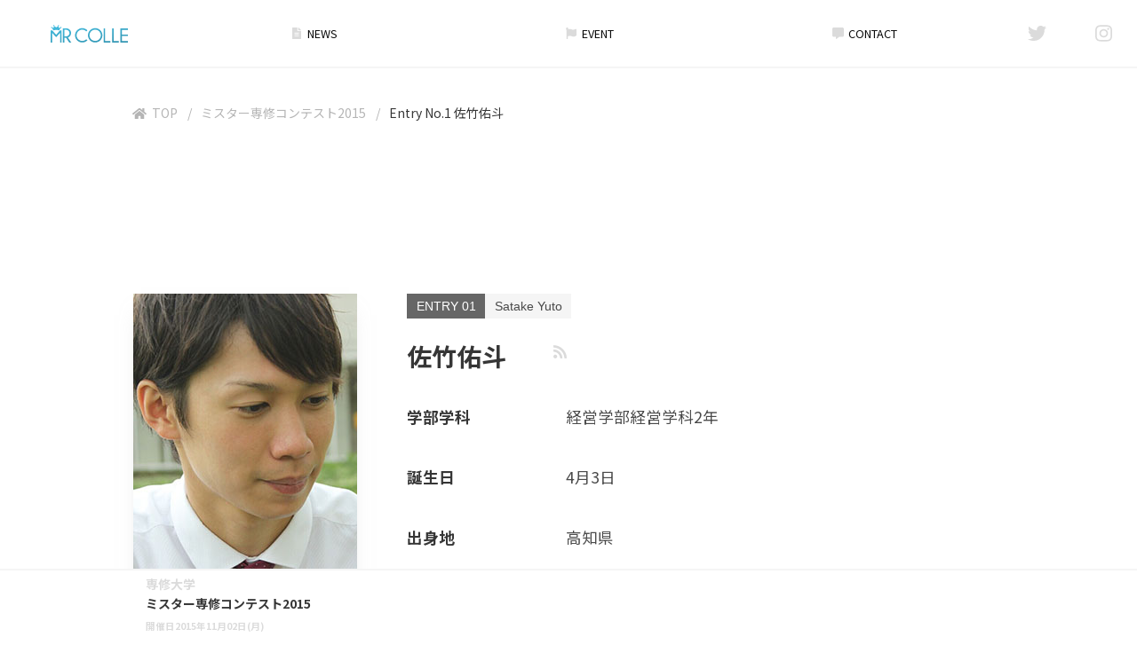

--- FILE ---
content_type: text/html; charset=UTF-8
request_url: https://mrcolle.com/senshu2015/profile/1
body_size: 7544
content:
<!DOCTYPE html>
<html lang="ja">
<head>
    <meta charset="utf-8">
    <meta name="viewport" content="width=device-width, initial-scale=1">
    <link rel="apple-touch-icon" href="/apple-touch-icon-iphone-60x60.png">
    <link rel="apple-touch-icon" sizes="60x60" href="/apple-touch-icon-ipad-76x76.png">
    <link rel="apple-touch-icon" sizes="114x114"
          href="/apple-touch-icon-iphone-retina-120x120.png">
    <link rel="apple-touch-icon" sizes="144x144"
          href="/apple-touch-icon-ipad-retina-152x152.png">

    <link href="/favicon.ico" type="image/x-icon" rel="icon"/><link href="/favicon.ico" type="image/x-icon" rel="shortcut icon"/>    <meta name="keywords" content="佐竹佑斗,ミスター専修コンテスト2015,ミスターコン,ミスターコンテスト,大学,グランプリ"/>    <meta name="description" content="日本初！ミスターコンテストに特化したポータルサイト！。専修大学 佐竹佑斗のプロフィール紹介。4月3日生まれ。高知県出身。身長173cm ..."/>
                        <meta name="twitter:card" content="summary" />
            <meta name="twitter:site" content="@missmrcolle" />
            <meta name="twitter:title" content="佐竹佑斗 | ミスター専修コンテスト2015" />
            <meta name="twitter:description" content="日本初！ミスターコンテストに特化したポータルサイト！。専修大学 佐竹佑斗のプロフィール紹介。4月3日生まれ。高知県出身。身長173cm ..." />
            <meta name="twitter:image" content="https://mrcolle.com/img/contests/senshu2015/1/main.jpg" />
            

            <title>佐竹佑斗 | ミスター専修コンテスト2015 | MR COLLE ミスターコレ</title>
    

    <link rel="stylesheet" href="https://cdnjs.cloudflare.com/ajax/libs/bulma/0.7.5/css/bulma.min.css">

    <link rel="stylesheet" href="/css/mrcolle.min.css">

    <link rel="stylesheet" href="https://cdn.jsdelivr.net/gh/fancyapps/fancybox@3.5.7/dist/jquery.fancybox.min.css"/>

    <link rel="stylesheet" href="https://cdnjs.cloudflare.com/ajax/libs/Swiper/4.5.0/css/swiper.min.css">


    <script defer src="https://use.fontawesome.com/releases/v5.10.1/js/all.js"></script>
    <script src="https://code.jquery.com/jquery-3.4.1.min.js"
            integrity="sha256-CSXorXvZcTkaix6Yvo6HppcZGetbYMGWSFlBw8HfCJo="
            crossorigin="anonymous"></script>

    <script src="https://cdn.jsdelivr.net/gh/fancyapps/fancybox@3.5.7/dist/jquery.fancybox.min.js"></script>

    <script src="https://cdnjs.cloudflare.com/ajax/libs/Swiper/4.5.0/js/swiper.min.js"></script>

    <script async src="https://pagead2.googlesyndication.com/pagead/js/adsbygoogle.js"></script>
<script>
    (adsbygoogle = window.adsbygoogle || []).push({
        google_ad_client: "ca-pub-9847626897605182",
        enable_page_level_ads: true
    });
</script>    <script>
        (function (i, s, o, g, r, a, m) {
            i['GoogleAnalyticsObject'] = r;
            i[r] = i[r] || function () {
                (i[r].q = i[r].q || []).push(arguments)
            }, i[r].l = 1 * new Date();
            a = s.createElement(o),
                m = s.getElementsByTagName(o)[0];
            a.async = 1;
            a.src = g;
            m.parentNode.insertBefore(a, m)
        })(window, document, 'script', '//www.google-analytics.com/analytics.js', 'ga');

        ga('create', 'UA-52344329-1', 'auto', {'allowLinker': true});
        ga('require', 'displayfeatures');
        ga('require', 'linkid', 'linkid.js');
        ga('require', 'linker');
        ga('linker:autoLink', ['misscolle.com','mrcolle.com', 'blog.misscolle.com', 'blog.mrcolle.com']);
        ga('send', 'pageview');
    </script>
</head>
<body>
<nav class="mcnavbar has-shadow" role="navigation" aria-label="main navigation">
    <div class="columns is-vcentered is-gapless is-desktop">
        <div class="column is-narrow">
            <a href="/" class="mcnavbar-brand ">
                <figure class="image">
                                            <img src="https://mrcolle.com/img/logo-mrcolle.svg" alt=""/>
                                    </figure>
            </a>
        </div>
        <div class="column">
            <div class="columns is-desktop is-vcentered is-gapless">
                <div class="column">
                    <div class="columns is-mobile is-gapless mcnavbar-menu-buttons">
                        <div class="column has-text-centered">
                            <a class="button is-fullwidth is-white is-size-7-touch
"
                               href="/news">
                                <span class="icon has-text-grey-lighter">
                                  <i class="fas fa-file-alt"></i>
                                </span>
                                <span>NEWS</span>
                            </a>
                        </div>
                        <div class="column has-text-centered">
                            <a class="button is-fullwidth is-white is-size-7-touch

"
                               href="/performs">
                                <span class="icon has-text-grey-lighter">
                                  <i class="fas fa-flag"></i>
                                </span>
                                <span>EVENT</span>
                            </a>
                        </div>

                        <div class="column has-text-centered">
                            <a href="/contact" class="button is-fullwidth is-white is-size-7-touch
">
                                <span class="icon has-text-grey-lighter">
                                  <i class="fas fa-comment-alt"></i>
                                </span>
                                <span>CONTACT</span>
                            </a>
                        </div>
                    </div>
                </div>
                <div class="column is-narrow">
                    <p class="buttons mcnavbar-social-buttons">
                        <a class="button is-large is-white is-size-5-touch" href="https://twitter.com/missmrcolle"
                           target="_blank">
                          <span class="icon is-small has-text-grey-lighter">
                            <i class="fab fa-twitter"></i>
                          </span>
                        </a>
                        <a class="button is-large is-white is-size-5-touch"
                           href="https://www.instagram.com/misscolle_press" target="_blank">
                          <span class="icon is-small has-text-grey-lighter">
                            <i class="fab fa-instagram"></i>
                          </span>
                        </a>
                    </p>
                </div>
            </div>
        </div>
    </div>
</nav><!-- Render breadcrumb list -->
<section class="section">
    <div class="container">
        <nav class="mc-breadcrumb breadcrumb is-small-mobile" aria-label="breadcrumbs">
            <ul>
                <li>
                    <a href="/">
        <span class="icon is-small">
          <i class="fas fa-home" aria-hidden="true"></i>
        </span>
                        <span>TOP</span>
                    </a>
                </li>
                                    <li class="">
                        <a href="/senshu2015">
                            <span>ミスター専修コンテスト2015</span>
                        </a>
                    </li>
                                    <li class="is-active">
                        <a href="/senshu2015/profile/1">
                            <span>Entry No.1 佐竹佑斗</span>
                        </a>
                    </li>
                            </ul>
        </nav>
    </div>
</section>

<section class="is-padding-top-1">
    <div class="container has-text-centered">


        <script async src="https://pagead2.googlesyndication.com/pagead/js/adsbygoogle.js"></script>
        <!-- MISS-MR-COLLE-RESPONSIVE-1 -->
        <ins class="adsbygoogle is-rectangle"
             style="display:inline-block"
             data-ad-client="ca-pub-9847626897605182"
             data-ad-slot="9670168439"
             data-ad-region="CONTEST-PROFILE-TOP"
        ></ins>
        <script>
            (adsbygoogle = window.adsbygoogle || []).push({});
        </script>
    </div>
</section>


<!-- Render profile -->
<section class="section">
    <div class="container">

        <div class="mcmisscam-profile columns is-variable is-8">
            <div class="column is-narrow">
                <div>
                    <figure class="image">
                        <img src="https://mrcolle.com/img/contests/senshu2015/1/main.jpg" alt="佐竹佑斗"/>
                    </figure>
                </div>
            </div>
            <div class="column">
                <div class="tags has-addons"">
                <p class="tag is-medium is-normal-mobile is-solided is-black-overlay is-family-secondary has-text-weight-normal">ENTRY 01</p>
                                    <p class="tag is-medium is-normal-mobile is-solided is-family-secondary is-margin-bottom-0-5 has-text-weight-normal">
                        Satake Yuto                    </p>
                            </div>
            <div class="columns is-mobile is-variable is-6 is-margin-bottom-1">
                <div class="column is-narrow">
                    <h1 class="title is-size-4-mobile has-text-weight-bold">佐竹佑斗</h1>
                </div>
                <div class="column">
                    <p class="buttons">
                        
                        
                                                    <a class="button is-white" target="_blank" href="http://b2015.mrcolle.com/senshu-satake ">
            <span class="icon is-small has-text-grey-lighter">
              <i class="fas fa-rss fa-lg"></i>
            </span>
                            </a>
                        
                    </p>
                </div>
            </div>
            <!-- -->


                            <div class="columns is-mobile is-baseline is-variable is-6">
                    <div class="column is-3 is-padding-v-1-5 is-padding-top-1-5-mobile ">
                        <h1 class="title is-5 is-size-6-mobile">学部学科</h1>
                    </div>
                    <div class="column is-9 is-padding-v-1-5 is-padding-top-0-mobile is-padding-bottom-1-5-mobile">
                        <div class="columns is-variable is-6">
                            <div class="column">
                                <p class="is-size-5 is-size-6-mobile">経営学部経営学科2年</p>
                            </div>
                        </div>
                    </div>
                </div>
            
                            <div class="columns is-mobile is-baseline is-variable is-6">
                    <div class="column is-3 is-padding-v-1-5 is-padding-top-1-5-mobile ">
                        <h1 class="title is-5 is-size-6-mobile">誕生日</h1>
                    </div>
                    <div class="column is-9 is-padding-v-1-5 is-padding-top-0-mobile is-padding-bottom-1-5-mobile">
                        <div class="columns is-variable is-6">
                            <div class="column">
                                <p class="is-size-5 is-size-6-mobile">4月3日</p>
                            </div>
                        </div>
                    </div>
                </div>
            
                            <div class="columns is-mobile is-baseline is-variable is-6">
                    <div class="column is-3 is-padding-v-1-5 is-padding-top-1-5-mobile ">
                        <h1 class="title is-5 is-size-6-mobile">出身地</h1>
                    </div>
                    <div class="column is-9 is-padding-v-1-5 is-padding-top-0-mobile">
                        <div class="columns is-variable is-6">
                            <div class="column">
                                <p class="is-size-5 is-size-6-mobile">高知県</p>
                            </div>
                        </div>
                    </div>
                </div>
            
                            <div class="columns is-mobile is-baseline is-variable is-6">
                    <div class="column is-3 is-padding-v-1-5 is-padding-top-1-5-mobile ">
                        <h1 class="title is-5 is-size-6-mobile">身長</h1>
                    </div>
                    <div class="column is-9 is-padding-v-1-5 is-padding-top-0-mobile">
                        <div class="columns is-variable is-6">
                            <div class="column">
                                <p class="is-size-5 is-size-6-mobile">173.0cm</p>
                            </div>
                        </div>
                    </div>
                </div>
            
                            <div class="columns is-mobile is-baseline is-variable is-6">
                    <div class="column is-3 is-padding-v-1-5 is-padding-top-1-5-mobile ">
                        <h1 class="title is-5 is-size-6-mobile">血液型</h1>
                    </div>
                    <div class="column is-9 is-padding-v-1-5 is-padding-top-0-mobile">
                        <div class="columns is-variable is-6">
                            <div class="column">
                                <p class="is-size-5 is-size-6-mobile">O型</p>
                            </div>
                        </div>
                    </div>
                </div>
                    </div>
    </div>
</section>

<!-- Render vote -->



<section class="">
    <div class="container has-text-centered">
        <script async src="https://pagead2.googlesyndication.com/pagead/js/adsbygoogle.js"></script>
        <!-- MISS-MR-COLLE-RESPONSIVE-2 -->
        <ins class="adsbygoogle"
             style="display:block"
             data-ad-client="ca-pub-9847626897605182"
             data-ad-slot="1374490414"
             data-ad-format="auto"
             data-full-width-responsive="true"
             data-ad-region="CONTEST-PROFILE-MIDDLE"
        ></ins>
        <script>
            (adsbygoogle = window.adsbygoogle || []).push({});
        </script>
    </div>
</section>


<!-- Render photos -->

<section class="section">
    <div class="container">
        <div class="mcmisscam-content columns is-desktop is-variable is-8">
            <div class="column is-narrow is-padding-top-5-touch is-padding-bottom-6 is-padding-bottom-5-mobile">
                <h1 class="title is-family-secondary has-text-weight-normal">Photo</h1>
                <h2 class="subtitle has-text-grey-light ">写真</h2>
            </div>
            <div class="column">
                <div class="mcmisscam-photo-thumb-list columns is-mobile is-variable is-2 is-multiline">
                                        <div class="column is-4-tablet is-6-mobile">
                        <a href="https://mrcolle.com/img/contests/senshu2015/1/1.jpg" data-fancybox="gallery">
                            <figure class="image is-square" style="background-image: url('https://mrcolle.com/img/contests/senshu2015/1/1.jpg')">
                                <figcaption>佐竹佑斗</figcaption>
                            </figure>
                        </a>
                    </div>
                                        <div class="column is-4-tablet is-6-mobile">
                        <a href="https://mrcolle.com/img/contests/senshu2015/1/2.jpg" data-fancybox="gallery">
                            <figure class="image is-square" style="background-image: url('https://mrcolle.com/img/contests/senshu2015/1/2.jpg')">
                                <figcaption>佐竹佑斗</figcaption>
                            </figure>
                        </a>
                    </div>
                                        <div class="column is-4-tablet is-6-mobile">
                        <a href="https://mrcolle.com/img/contests/senshu2015/1/3.jpg" data-fancybox="gallery">
                            <figure class="image is-square" style="background-image: url('https://mrcolle.com/img/contests/senshu2015/1/3.jpg')">
                                <figcaption>佐竹佑斗</figcaption>
                            </figure>
                        </a>
                    </div>
                                        <div class="column is-4-tablet is-6-mobile">
                        <a href="https://mrcolle.com/img/contests/senshu2015/1/4.jpg" data-fancybox="gallery">
                            <figure class="image is-square" style="background-image: url('https://mrcolle.com/img/contests/senshu2015/1/4.jpg')">
                                <figcaption>佐竹佑斗</figcaption>
                            </figure>
                        </a>
                    </div>
                                    </div>

            </div>
        </div>

    </div>
</section>
<!-- Render interview -->
<section class="section">
    <div class="container">
        <div class="mcmisscam-content columns is-desktop is-variable is-8">
            <div class="column is-narrow is-padding-top-5-touch is-padding-bottom-6 is-padding-bottom-5-mobile">
                <h1 class="title is-family-secondary has-text-weight-normal">Interview</h1>
                <h2 class="subtitle has-text-grey-light ">インタビュー</h2>
            </div>
            <div class="column">

                <div class="masonry">
                                            <div class="masonry-grid">
                            <article class="mcmisscam-faq">
    <p class="title">趣味</p>
    <p class="subtitle">映画鑑賞<br />
古い洋画を色々漁って見ています</p>
        
</article>                        </div>
                                            <div class="masonry-grid">
                            <article class="mcmisscam-faq">
    <p class="title">特技</p>
    <p class="subtitle">人とすぐに仲良くなれること<br />
サッカー<br />
それくらいしかありません笑</p>
        
</article>                        </div>
                                            <div class="masonry-grid">
                            <article class="mcmisscam-faq">
    <p class="title">所属サークル</p>
    <p class="subtitle">Licks(サッカーサークル)<br />
イベントサークル</p>
        
</article>                        </div>
                                            <div class="masonry-grid">
                            <article class="mcmisscam-faq">
    <p class="title">アルバイト</p>
    <p class="subtitle">居酒屋<br />
イベント準備</p>
        
</article>                        </div>
                                            <div class="masonry-grid">
                            <article class="mcmisscam-faq">
    <p class="title">よく行くエリア・スポット</p>
    <p class="subtitle">行きたいと思ったところに行くタイプなので、決まった場所はないですね笑</p>
        
</article>                        </div>
                                            <div class="masonry-grid">
                            <article class="mcmisscam-faq">
    <p class="title">よく使うアプリ</p>
    <p class="subtitle">Facebook<br />
LINE<br />
Twitter<br />
</p>
        
</article>                        </div>
                                            <div class="masonry-grid">
                            <article class="mcmisscam-faq">
    <p class="title">よく読む雑誌</p>
    <p class="subtitle">あまり読まないんですが、読むならpopeyeですね！</p>
        
</article>                        </div>
                                            <div class="masonry-grid">
                            <article class="mcmisscam-faq">
    <p class="title">コーヒー派?紅茶派?</p>
    <p class="subtitle">紅茶も珈琲も好きですが、どちらかというと珈琲派ですね！</p>
        
</article>                        </div>
                                            <div class="masonry-grid">
                            <article class="mcmisscam-faq">
    <p class="title">自分を色で例えると?</p>
    <p class="subtitle">黒！<br />
着る服が黒ばかりなので笑</p>
        
</article>                        </div>
                                            <div class="masonry-grid">
                            <article class="mcmisscam-faq">
    <p class="title">休日の過ごし方</p>
    <p class="subtitle">友達と会ったり、本読んだり、最近は特に映画見てますね！</p>
        
</article>                        </div>
                                            <div class="masonry-grid">
                            <article class="mcmisscam-faq">
    <p class="title">平均睡眠時間</p>
    <p class="subtitle">10時間くらい<br />
一気に寝てずっと起きてるタイプなので、たくさん寝ます笑</p>
        
</article>                        </div>
                                            <div class="masonry-grid">
                            <article class="mcmisscam-faq">
    <p class="title">旅行で行きたい場所</p>
    <p class="subtitle">日本の名所を巡りたいです！<br />
今は京都に行きたいです！</p>
        
</article>                        </div>
                                            <div class="masonry-grid">
                            <article class="mcmisscam-faq">
    <p class="title">無人島に１つだけ持って行くもの</p>
    <p class="subtitle">米（笑）<br />
美味しいお米が食べたいんで（笑）</p>
        
</article>                        </div>
                                            <div class="masonry-grid">
                            <article class="mcmisscam-faq">
    <p class="title">ストレス解消法</p>
    <p class="subtitle">ギター<br />
めっちゃ下手くそなんですけど、自分なりに楽しんでます！</p>
        
</article>                        </div>
                                            <div class="masonry-grid">
                            <article class="mcmisscam-faq">
    <p class="title">マイブーム</p>
    <p class="subtitle">.....映画（笑）<br />
</p>
        
</article>                        </div>
                                            <div class="masonry-grid">
                            <article class="mcmisscam-faq">
    <p class="title">最近買った一番高い物</p>
    <p class="subtitle">服！<br />
一目惚れして即買いしました笑</p>
        
</article>                        </div>
                                            <div class="masonry-grid">
                            <article class="mcmisscam-faq">
    <p class="title">最近一番言っている言葉</p>
    <p class="subtitle">そんなの自分じゃわかりません笑</p>
        
</article>                        </div>
                                            <div class="masonry-grid">
                            <article class="mcmisscam-faq">
    <p class="title">尊敬する人</p>
    <p class="subtitle">ONE OK ROCKのtakaさん<br />
伊勢谷友介さん</p>
        
</article>                        </div>
                                            <div class="masonry-grid">
                            <article class="mcmisscam-faq">
    <p class="title">好きな男性有名人</p>
    <p class="subtitle">伊勢谷友介さん！<br />
本当にカッコよくて、凄い人です！</p>
        
</article>                        </div>
                                            <div class="masonry-grid">
                            <article class="mcmisscam-faq">
    <p class="title">好きな女性有名人</p>
    <p class="subtitle">黒木華さん！<br />
</p>
        
</article>                        </div>
                                            <div class="masonry-grid">
                            <article class="mcmisscam-faq">
    <p class="title">好きな芸人</p>
    <p class="subtitle">トータルテンボスさん</p>
        
</article>                        </div>
                                            <div class="masonry-grid">
                            <article class="mcmisscam-faq">
    <p class="title">好きなテレビ番組</p>
    <p class="subtitle">テレビぜんっぜん見ないです笑</p>
        
</article>                        </div>
                                            <div class="masonry-grid">
                            <article class="mcmisscam-faq">
    <p class="title">好きな映画</p>
    <p class="subtitle">ど定番ですが、<br />
「ショーシャンクの空に」<br />
「ジョー・ブラックをよろしく」<br />
とかですね！</p>
        
</article>                        </div>
                                            <div class="masonry-grid">
                            <article class="mcmisscam-faq">
    <p class="title">好きな本</p>
    <p class="subtitle">高橋歩さんの「自由帳」<br />
</p>
        
</article>                        </div>
                                            <div class="masonry-grid">
                            <article class="mcmisscam-faq">
    <p class="title">好きな歌手</p>
    <p class="subtitle">ONE OK ROCK<br />
色々聞きますが、一番はこれですね！</p>
        
</article>                        </div>
                                            <div class="masonry-grid">
                            <article class="mcmisscam-faq">
    <p class="title">好きな食べ物</p>
    <p class="subtitle">美味しいものならなんでも好きです！<br />
好き嫌いがないので、なんでも食べます笑</p>
        
</article>                        </div>
                                            <div class="masonry-grid">
                            <article class="mcmisscam-faq">
    <p class="title">好きな場所</p>
    <p class="subtitle">地元の海<br />
田舎で真っ暗な中、波の音聞いてると落ち着きます。</p>
        
</article>                        </div>
                                            <div class="masonry-grid">
                            <article class="mcmisscam-faq">
    <p class="title">掛けられて嬉しい言葉</p>
    <p class="subtitle">「一緒にいると楽しい！」<br />
ですね！</p>
        
</article>                        </div>
                                            <div class="masonry-grid">
                            <article class="mcmisscam-faq">
    <p class="title">「ドキッ」とする異性の仕草</p>
    <p class="subtitle">話しててニコッと笑った時！<br />
</p>
        
</article>                        </div>
                                            <div class="masonry-grid">
                            <article class="mcmisscam-faq">
    <p class="title">こんな異性に惹かれます</p>
    <p class="subtitle">料理が得意な人！<br />
得意じゃなくても、自分のために一生懸命作ってくれるような人が好印象です！</p>
        
</article>                        </div>
                                            <div class="masonry-grid">
                            <article class="mcmisscam-faq">
    <p class="title">理想の告白シチュエーション</p>
    <p class="subtitle">とりあえず、まっすぐに気持ちをぶつける！場所なんて関係なく！<br />
する側でもされる側でも！</p>
        
</article>                        </div>
                                            <div class="masonry-grid">
                            <article class="mcmisscam-faq">
    <p class="title">初恋はいつ?</p>
    <p class="subtitle">小学校6年生の時</p>
        
</article>                        </div>
                                            <div class="masonry-grid">
                            <article class="mcmisscam-faq">
    <p class="title">友達が異性に変わる瞬間</p>
    <p class="subtitle">んー...よくわかりません笑</p>
        
</article>                        </div>
                                            <div class="masonry-grid">
                            <article class="mcmisscam-faq">
    <p class="title">もし一目惚れしたらどうアプローチする?</p>
    <p class="subtitle">一目惚れという概念が無いのでわかりません笑</p>
        
</article>                        </div>
                                            <div class="masonry-grid">
                            <article class="mcmisscam-faq">
    <p class="title">自己流モテるテクニック</p>
    <p class="subtitle">モテるテクニックではないんですが、身嗜みは気遣っています。</p>
        
</article>                        </div>
                                            <div class="masonry-grid">
                            <article class="mcmisscam-faq">
    <p class="title">理想の結婚相手</p>
    <p class="subtitle">料理が上手な人！</p>
        
</article>                        </div>
                                            <div class="masonry-grid">
                            <article class="mcmisscam-faq">
    <p class="title">学生生活を一言で表すと?</p>
    <p class="subtitle">「鮮」<br />
高知県から関東に出てきて、色んな人がいて色んな場所があって、新鮮でいて鮮やかな毎日なので！</p>
        
</article>                        </div>
                                            <div class="masonry-grid">
                            <article class="mcmisscam-faq">
    <p class="title">今までで一番笑ったこと</p>
    <p class="subtitle">ルミネのお笑いライブを見たとき<br />
死ぬかと思うほど笑いました笑</p>
        
</article>                        </div>
                                            <div class="masonry-grid">
                            <article class="mcmisscam-faq">
    <p class="title">今までで一番泣いたこと</p>
    <p class="subtitle">家で一人、映画見てて泣きました笑</p>
        
</article>                        </div>
                                            <div class="masonry-grid">
                            <article class="mcmisscam-faq">
    <p class="title">今まで一番嬉しかったこと</p>
    <p class="subtitle">友達にお洒落！て褒められたことですね</p>
        
</article>                        </div>
                                            <div class="masonry-grid">
                            <article class="mcmisscam-faq">
    <p class="title">今まで一番疲れたこと</p>
    <p class="subtitle">久しぶりに本気でサッカーした時<br />
酸欠で死ぬかと思いました笑</p>
        
</article>                        </div>
                                            <div class="masonry-grid">
                            <article class="mcmisscam-faq">
    <p class="title">今までで一番美味しかったもの</p>
    <p class="subtitle">間違いなくおばあちゃんの手料理です。</p>
        
</article>                        </div>
                                            <div class="masonry-grid">
                            <article class="mcmisscam-faq">
    <p class="title">１００万円あったらどうする?</p>
    <p class="subtitle">お金あるとすぐ使ってしまうので、多分みんなに奢ると思います笑</p>
        
</article>                        </div>
                                            <div class="masonry-grid">
                            <article class="mcmisscam-faq">
    <p class="title">１つだけ願いが叶うとしたら?</p>
    <p class="subtitle">伊勢谷友介さんと真剣な話がしてみたい！ですね<br />
</p>
        
</article>                        </div>
                                            <div class="masonry-grid">
                            <article class="mcmisscam-faq">
    <p class="title">将来の夢</p>
    <p class="subtitle">人の心を動かし、感動させられるような仕事に就きたいなと思っています。</p>
        
</article>                        </div>
                                            <div class="masonry-grid">
                            <article class="mcmisscam-faq">
    <p class="title">座右の銘</p>
    <p class="subtitle">天は人も我も同一に愛し給ふ故 我を愛する心を以って人を愛する也<br />
西郷隆盛の言葉、深いです</p>
        
</article>                        </div>
                                            <div class="masonry-grid">
                            <article class="mcmisscam-faq">
    <p class="title">ミスコンテストに参加したきっかけ</p>
    <p class="subtitle">1回生の時、あまりこれといった活動が出来なくて、2回生になって何かに挑戦してみたいなと思っていた時、友達に勧められたのがきっかけです。</p>
        
</article>                        </div>
                                            <div class="masonry-grid">
                            <article class="mcmisscam-faq">
    <p class="title">頑張ろうと思っていること</p>
    <p class="subtitle">色々な人に出会えるのが楽しみで、そこで沢山の友達を作りたいな！と思っています。</p>
        
</article>                        </div>
                                            <div class="masonry-grid">
                            <article class="mcmisscam-faq">
    <p class="title">アピールポイント</p>
    <p class="subtitle">人懐っこい性格で、誰とでも仲良くなれるし、それでも自分は曲げたくない性格なので、それを貫き続けているところですかね。<br />
それ以外は何にも特徴ないです笑</p>
        
</article>                        </div>
                                            <div class="masonry-grid">
                            <article class="mcmisscam-faq">
    <p class="title">ミスコンテストへの意気込みを一言</p>
    <p class="subtitle">まだ知らない、沢山の方々と会って話が出来る機会を頂けたことにすごく感謝しています。このミスターコンテストの中で、自分を知ってくれている人、支えてくれている人と更に良い関係を築いていきたいし、知らない人にも自分の魅力を少しでも伝えられたら良いな、と思っています。<br />
自分なりの全力を注いでコンテストに望みたいと思いますので、よろくお願いします。<br /></p>
        
</article>                        </div>
                                    </div>

            </div>
        </div>

    </div>
</section>
<nav class="mcmisscam-navbar navbar has-shadow is-fixed-bottom" role="navigation" aria-label="main navigation">
    <div class="container">
        <div class="columns is-mobile">
            <div class="column">

                <div class="columns is-mobile">

                    <!-- No Render -->
                                        <!-- No Render End -->

                    <div class="column">
                        <p class="subtitle is-6 is-size-7-touch has-text-grey-lighter has-text-weight-bold">専修大学</p>
                        <h1 class="title is-5 is-size-6-tablet is-size-7-mobile is-margin-bottom-0-5 has-text-weight-bold">ミスター専修コンテスト2015</h1>
                        <p class="is-size-7 is-hidden-mobile has-text-grey-lighter has-text-weight-bold"><span>開催日</span><span>2015年11月02日(月)</span></p>
                    </div>
                </div>
            </div>
            <div class="column is-narrow">
                            </div>
        </div>
    </div>
</nav>

<div class="mcmisscam-voted">
    <article class="message is-link">
        <div class="message-header">
            <p class="is-margin-right-1">
                <span>TITLE</span><br />
                <span class="is-size-7">MESSAGE</span>
            </p>
            <button class="delete" aria-label="delete"></button>
        </div>
    </article>
</div>


<section class="is-padding-bottom-2">
    <div class="container has-text-centered">

        <script async src="https://pagead2.googlesyndication.com/pagead/js/adsbygoogle.js"></script>
        <!-- MISS-MR-COLLE-RESPONSIVE-3 -->
        <ins class="adsbygoogle"
             style="display:block"
             data-ad-client="ca-pub-9847626897605182"
             data-ad-slot="1568317131"
             data-ad-format="auto"
             data-full-width-responsive="true"
             data-ad-region="CONTEST-PROFILE-BOTTOM"
        ></ins>
        <script>
            (adsbygoogle = window.adsbygoogle || []).push({});
        </script>
    </div>
</section>

<script src='https://cdnjs.cloudflare.com/ajax/libs/qs/6.7.0/qs.min.js'></script>
<script>
    $(function () {
        $('a[data-fancybox]').fancybox({
            loop: true,
            infobar: false,
            buttons: ['close'],
        });
        // NOTE:- Voted Result Logics
        var params = window.Qs.parse(window.location.search, { ignoreQueryPrefix: true });
        var voted = $(".mcmisscam-voted");
        var message = $(".mcmisscam-voted .message");
        $(".mcmisscam-voted button").on("click", function() {
           voted.removeClass('is-active');
        })
        // NOTE: Show Logic
        if(params.state === 'complete' || params.state === 'failed') {
            var messageClass = (params.state === 'complete') ? 'is-success' : (params.state === 'failed') ? 'is-warning': '';
            var messageTitle = (params.state === 'complete') ? 'WEB投票が完了しました' : (params.state === 'failed') ? 'WEB投票に失敗しました': '';
            message.addClass(messageClass);
            message.find("p span:first-child").text(messageTitle);
            message.find("p span:last-child").text(params.message || "")
            window.history.replaceState("", "", location.pathname)
            voted.addClass('is-active');
        }
    });
</script>
<section class="mcsitemap section has-background-white-smoke">
    <div class="container">
        <div class="columns is-vcentered">
            <div class="column">
                <div class="buttons">
                    <a href="/company" class="button is-white-smoke">
                        運営会社
                    </a>
                    <a href="/privacy_policy" class="button is-white-smoke">
                        プライバシーポリシー
                    </a>
                    <a class="button is-white-smoke" href="/contact">
                        お問い合わせ
                    </a>
                </div>
            </div>
            <div class="column is-narrow has-text-centered">
                <a href="https://misscolle.com/" class="button is-secondary-gradient is-medium">
                    <span><img src="https://mrcolle.com/img/logo-misscolle.svg" alt=""/></span>
                    <span class="icon is-small">
            <i class="fas fa-caret-square-right"></i>
          </span>
                </a>
            </div>
        </div>
    </div>
</section><footer class="footer has-text-centered has-background-white">
    <a class="mcfooter-brand" href="/">
        <figure class="image">
            <img src="https://mrcolle.com/img/logo-mrcolle.svg" alt=""/>        </figure>
    </a>
    <p class="has-text-grey-lighter">AGE Entertainment. © 2019</p>
</footer></body>
</html>

--- FILE ---
content_type: text/html; charset=utf-8
request_url: https://www.google.com/recaptcha/api2/aframe
body_size: 269
content:
<!DOCTYPE HTML><html><head><meta http-equiv="content-type" content="text/html; charset=UTF-8"></head><body><script nonce="x2iGPr7KhcJHICnjDfOBJA">/** Anti-fraud and anti-abuse applications only. See google.com/recaptcha */ try{var clients={'sodar':'https://pagead2.googlesyndication.com/pagead/sodar?'};window.addEventListener("message",function(a){try{if(a.source===window.parent){var b=JSON.parse(a.data);var c=clients[b['id']];if(c){var d=document.createElement('img');d.src=c+b['params']+'&rc='+(localStorage.getItem("rc::a")?sessionStorage.getItem("rc::b"):"");window.document.body.appendChild(d);sessionStorage.setItem("rc::e",parseInt(sessionStorage.getItem("rc::e")||0)+1);localStorage.setItem("rc::h",'1769453374451');}}}catch(b){}});window.parent.postMessage("_grecaptcha_ready", "*");}catch(b){}</script></body></html>

--- FILE ---
content_type: text/css
request_url: https://mrcolle.com/css/mrcolle.min.css
body_size: 35910
content:
@import url("https://fonts.googleapis.com/css?family=Noto+Sans+JP:400,700&display=swap");/*! bulma.io v0.7.5 | MIT License | github.com/jgthms/bulma */@keyframes spinAround{from{transform:rotate(0deg)}to{transform:rotate(359deg)}}.delete,.modal-close,.is-unselectable,.button,.file,.breadcrumb,.pagination-previous,.pagination-next,.pagination-link,.pagination-ellipsis,.tabs{-webkit-touch-callout:none;-webkit-user-select:none;-moz-user-select:none;-ms-user-select:none;user-select:none}.select:not(.is-multiple):not(.is-loading)::after,.navbar-link:not(.is-arrowless)::after{border:3px solid rgba(0,0,0,0);border-radius:2px;border-right:0;border-top:0;content:" ";display:block;height:0.625em;margin-top:-0.4375em;pointer-events:none;position:absolute;top:50%;transform:rotate(-45deg);transform-origin:center;width:0.625em}.box:not(:last-child),.content:not(:last-child),.notification:not(:last-child),.progress:not(:last-child),.table:not(:last-child),.table-container:not(:last-child),.title:not(:last-child),.subtitle:not(:last-child),.block:not(:last-child),.highlight:not(:last-child),.breadcrumb:not(:last-child),.level:not(:last-child),.list:not(:last-child),.message:not(:last-child),.tabs:not(:last-child){margin-bottom:1.5rem}.delete,.modal-close{-moz-appearance:none;-webkit-appearance:none;background-color:rgba(10,10,10,0.2);border:none;border-radius:290486px;cursor:pointer;pointer-events:auto;display:inline-block;flex-grow:0;flex-shrink:0;font-size:0;height:20px;max-height:20px;max-width:20px;min-height:20px;min-width:20px;outline:none;position:relative;vertical-align:top;width:20px}.delete::before,.modal-close::before,.delete::after,.modal-close::after{background-color:#fff;content:"";display:block;left:50%;position:absolute;top:50%;transform:translateX(-50%) translateY(-50%) rotate(45deg);transform-origin:center center}.delete::before,.modal-close::before{height:2px;width:50%}.delete::after,.modal-close::after{height:50%;width:2px}.delete:hover,.modal-close:hover,.delete:focus,.modal-close:focus{background-color:rgba(10,10,10,0.3)}.delete:active,.modal-close:active{background-color:rgba(10,10,10,0.4)}.is-small.delete,.is-small.modal-close{height:16px;max-height:16px;max-width:16px;min-height:16px;min-width:16px;width:16px}.is-medium.delete,.is-medium.modal-close{height:24px;max-height:24px;max-width:24px;min-height:24px;min-width:24px;width:24px}.is-large.delete,.is-large.modal-close{height:32px;max-height:32px;max-width:32px;min-height:32px;min-width:32px;width:32px}.button.is-loading::after,.loader,.select.is-loading::after,.control.is-loading::after{animation:spinAround 500ms infinite linear;border:2px solid #dbdbdb;border-radius:290486px;border-right-color:transparent;border-top-color:transparent;content:"";display:block;height:1em;position:relative;width:1em}.is-overlay,.image.is-square img,.image.is-square .has-ratio,.image.is-1by1 img,.image.is-1by1 .has-ratio,.image.is-5by4 img,.image.is-5by4 .has-ratio,.image.is-4by3 img,.image.is-4by3 .has-ratio,.image.is-3by2 img,.image.is-3by2 .has-ratio,.image.is-5by3 img,.image.is-5by3 .has-ratio,.image.is-16by9 img,.image.is-16by9 .has-ratio,.image.is-2by1 img,.image.is-2by1 .has-ratio,.image.is-3by1 img,.image.is-3by1 .has-ratio,.image.is-4by5 img,.image.is-4by5 .has-ratio,.image.is-3by4 img,.image.is-3by4 .has-ratio,.image.is-2by3 img,.image.is-2by3 .has-ratio,.image.is-3by5 img,.image.is-3by5 .has-ratio,.image.is-9by16 img,.image.is-9by16 .has-ratio,.image.is-1by2 img,.image.is-1by2 .has-ratio,.image.is-1by3 img,.image.is-1by3 .has-ratio,.modal,.modal-background,.hero-video{bottom:0;left:0;position:absolute;right:0;top:0}.button,.input,.textarea,.select select,.file-cta,.file-name,.pagination-previous,.pagination-next,.pagination-link,.pagination-ellipsis{-moz-appearance:none;-webkit-appearance:none;align-items:center;border:1px solid transparent;border-radius:4px;box-shadow:none;display:inline-flex;font-size:1rem;height:2.25em;justify-content:flex-start;line-height:1.5;padding-bottom:calc(0.375em - 1px);padding-left:calc(0.625em - 1px);padding-right:calc(0.625em - 1px);padding-top:calc(0.375em - 1px);position:relative;vertical-align:top}.button:focus,.input:focus,.textarea:focus,.select select:focus,.file-cta:focus,.file-name:focus,.pagination-previous:focus,.pagination-next:focus,.pagination-link:focus,.pagination-ellipsis:focus,.is-focused.button,.is-focused.input,.is-focused.textarea,.select select.is-focused,.is-focused.file-cta,.is-focused.file-name,.is-focused.pagination-previous,.is-focused.pagination-next,.is-focused.pagination-link,.is-focused.pagination-ellipsis,.button:active,.input:active,.textarea:active,.select select:active,.file-cta:active,.file-name:active,.pagination-previous:active,.pagination-next:active,.pagination-link:active,.pagination-ellipsis:active,.is-active.button,.is-active.input,.is-active.textarea,.select select.is-active,.is-active.file-cta,.is-active.file-name,.is-active.pagination-previous,.is-active.pagination-next,.is-active.pagination-link,.is-active.pagination-ellipsis{outline:none}.button[disabled],.input[disabled],.textarea[disabled],.select select[disabled],.file-cta[disabled],.file-name[disabled],.pagination-previous[disabled],.pagination-next[disabled],.pagination-link[disabled],.pagination-ellipsis[disabled],fieldset[disabled] .button,fieldset[disabled] .input,fieldset[disabled] .textarea,fieldset[disabled] .select select,.select fieldset[disabled] select,fieldset[disabled] .file-cta,fieldset[disabled] .file-name,fieldset[disabled] .pagination-previous,fieldset[disabled] .pagination-next,fieldset[disabled] .pagination-link,fieldset[disabled] .pagination-ellipsis{cursor:not-allowed}/*! minireset.css v0.0.4 | MIT License | github.com/jgthms/minireset.css */html,body,p,ol,ul,li,dl,dt,dd,blockquote,figure,fieldset,legend,textarea,pre,iframe,hr,h1,h2,h3,h4,h5,h6{margin:0;padding:0}h1,h2,h3,h4,h5,h6{font-size:100%;font-weight:normal}ul{list-style:none}button,input,select,textarea{margin:0}html{box-sizing:border-box}*,*::before,*::after{box-sizing:inherit}img,embed,iframe,object,video{height:auto;max-width:100%}audio{max-width:100%}iframe{border:0}table{border-collapse:collapse;border-spacing:0}td,th{padding:0}td:not([align]),th:not([align]){text-align:left}html{background-color:#fff;font-size:14px;-moz-osx-font-smoothing:grayscale;-webkit-font-smoothing:antialiased;min-width:300px;overflow-x:hidden;overflow-y:scroll;text-rendering:optimizeLegibility;text-size-adjust:100%}article,aside,figure,footer,header,hgroup,section{display:block}body,button,input,select,textarea{font-family:"Noto Sans JP",sans-serif}code,pre{-moz-osx-font-smoothing:auto;-webkit-font-smoothing:auto;font-family:monospace}body{color:#4a4a4a;font-size:1em;font-weight:400;line-height:1.5}a{color:#43bee2;cursor:pointer;text-decoration:none}a strong{color:currentColor}a:hover{color:#363636}code{background-color:#f5f5f5;color:#ff3860;font-size:.875em;font-weight:normal;padding:0.25em 0.5em 0.25em}hr{background-color:#f5f5f5;border:none;display:block;height:2px;margin:1.5rem 0}img{height:auto;max-width:100%}input[type="checkbox"],input[type="radio"]{vertical-align:baseline}small{font-size:.875em}span{font-style:inherit;font-weight:inherit}strong{color:#363636;font-weight:700}fieldset{border:none}pre{-webkit-overflow-scrolling:touch;background-color:#f5f5f5;color:#4a4a4a;font-size:.875em;overflow-x:auto;padding:1.25rem 1.5rem;white-space:pre;word-wrap:normal}pre code{background-color:transparent;color:currentColor;font-size:1em;padding:0}table td,table th{vertical-align:top}table td:not([align]),table th:not([align]){text-align:left}table th{color:#363636}.is-clearfix::after{clear:both;content:" ";display:table}.is-pulled-left{float:left !important}.is-pulled-right{float:right !important}.is-clipped{overflow:hidden !important}.is-size-1{font-size:3rem !important}.is-size-2{font-size:2.5rem !important}.is-size-3{font-size:2rem !important}.is-size-4{font-size:1.5rem !important}.is-size-5{font-size:1.25rem !important}.is-size-6{font-size:1rem !important}.is-size-7{font-size:.75rem !important}@media screen and (max-width: 768px){.is-size-1-mobile{font-size:3rem !important}.is-size-2-mobile{font-size:2.5rem !important}.is-size-3-mobile{font-size:2rem !important}.is-size-4-mobile{font-size:1.5rem !important}.is-size-5-mobile{font-size:1.25rem !important}.is-size-6-mobile{font-size:1rem !important}.is-size-7-mobile{font-size:.75rem !important}}@media screen and (min-width: 769px), print{.is-size-1-tablet{font-size:3rem !important}.is-size-2-tablet{font-size:2.5rem !important}.is-size-3-tablet{font-size:2rem !important}.is-size-4-tablet{font-size:1.5rem !important}.is-size-5-tablet{font-size:1.25rem !important}.is-size-6-tablet{font-size:1rem !important}.is-size-7-tablet{font-size:.75rem !important}}@media screen and (max-width: 1023px){.is-size-1-touch{font-size:3rem !important}.is-size-2-touch{font-size:2.5rem !important}.is-size-3-touch{font-size:2rem !important}.is-size-4-touch{font-size:1.5rem !important}.is-size-5-touch{font-size:1.25rem !important}.is-size-6-touch{font-size:1rem !important}.is-size-7-touch{font-size:.75rem !important}}@media screen and (min-width: 1024px){.is-size-1-desktop{font-size:3rem !important}.is-size-2-desktop{font-size:2.5rem !important}.is-size-3-desktop{font-size:2rem !important}.is-size-4-desktop{font-size:1.5rem !important}.is-size-5-desktop{font-size:1.25rem !important}.is-size-6-desktop{font-size:1rem !important}.is-size-7-desktop{font-size:.75rem !important}}@media screen and (min-width: 1216px){.is-size-1-widescreen{font-size:3rem !important}.is-size-2-widescreen{font-size:2.5rem !important}.is-size-3-widescreen{font-size:2rem !important}.is-size-4-widescreen{font-size:1.5rem !important}.is-size-5-widescreen{font-size:1.25rem !important}.is-size-6-widescreen{font-size:1rem !important}.is-size-7-widescreen{font-size:.75rem !important}}@media screen and (min-width: 1408px){.is-size-1-fullhd{font-size:3rem !important}.is-size-2-fullhd{font-size:2.5rem !important}.is-size-3-fullhd{font-size:2rem !important}.is-size-4-fullhd{font-size:1.5rem !important}.is-size-5-fullhd{font-size:1.25rem !important}.is-size-6-fullhd{font-size:1rem !important}.is-size-7-fullhd{font-size:.75rem !important}}.has-text-centered{text-align:center !important}.has-text-justified{text-align:justify !important}.has-text-left{text-align:left !important}.has-text-right{text-align:right !important}@media screen and (max-width: 768px){.has-text-centered-mobile{text-align:center !important}}@media screen and (min-width: 769px), print{.has-text-centered-tablet{text-align:center !important}}@media screen and (min-width: 769px) and (max-width: 1023px){.has-text-centered-tablet-only{text-align:center !important}}@media screen and (max-width: 1023px){.has-text-centered-touch{text-align:center !important}}@media screen and (min-width: 1024px){.has-text-centered-desktop{text-align:center !important}}@media screen and (min-width: 1024px) and (max-width: 1215px){.has-text-centered-desktop-only{text-align:center !important}}@media screen and (min-width: 1216px){.has-text-centered-widescreen{text-align:center !important}}@media screen and (min-width: 1216px) and (max-width: 1407px){.has-text-centered-widescreen-only{text-align:center !important}}@media screen and (min-width: 1408px){.has-text-centered-fullhd{text-align:center !important}}@media screen and (max-width: 768px){.has-text-justified-mobile{text-align:justify !important}}@media screen and (min-width: 769px), print{.has-text-justified-tablet{text-align:justify !important}}@media screen and (min-width: 769px) and (max-width: 1023px){.has-text-justified-tablet-only{text-align:justify !important}}@media screen and (max-width: 1023px){.has-text-justified-touch{text-align:justify !important}}@media screen and (min-width: 1024px){.has-text-justified-desktop{text-align:justify !important}}@media screen and (min-width: 1024px) and (max-width: 1215px){.has-text-justified-desktop-only{text-align:justify !important}}@media screen and (min-width: 1216px){.has-text-justified-widescreen{text-align:justify !important}}@media screen and (min-width: 1216px) and (max-width: 1407px){.has-text-justified-widescreen-only{text-align:justify !important}}@media screen and (min-width: 1408px){.has-text-justified-fullhd{text-align:justify !important}}@media screen and (max-width: 768px){.has-text-left-mobile{text-align:left !important}}@media screen and (min-width: 769px), print{.has-text-left-tablet{text-align:left !important}}@media screen and (min-width: 769px) and (max-width: 1023px){.has-text-left-tablet-only{text-align:left !important}}@media screen and (max-width: 1023px){.has-text-left-touch{text-align:left !important}}@media screen and (min-width: 1024px){.has-text-left-desktop{text-align:left !important}}@media screen and (min-width: 1024px) and (max-width: 1215px){.has-text-left-desktop-only{text-align:left !important}}@media screen and (min-width: 1216px){.has-text-left-widescreen{text-align:left !important}}@media screen and (min-width: 1216px) and (max-width: 1407px){.has-text-left-widescreen-only{text-align:left !important}}@media screen and (min-width: 1408px){.has-text-left-fullhd{text-align:left !important}}@media screen and (max-width: 768px){.has-text-right-mobile{text-align:right !important}}@media screen and (min-width: 769px), print{.has-text-right-tablet{text-align:right !important}}@media screen and (min-width: 769px) and (max-width: 1023px){.has-text-right-tablet-only{text-align:right !important}}@media screen and (max-width: 1023px){.has-text-right-touch{text-align:right !important}}@media screen and (min-width: 1024px){.has-text-right-desktop{text-align:right !important}}@media screen and (min-width: 1024px) and (max-width: 1215px){.has-text-right-desktop-only{text-align:right !important}}@media screen and (min-width: 1216px){.has-text-right-widescreen{text-align:right !important}}@media screen and (min-width: 1216px) and (max-width: 1407px){.has-text-right-widescreen-only{text-align:right !important}}@media screen and (min-width: 1408px){.has-text-right-fullhd{text-align:right !important}}.is-capitalized{text-transform:capitalize !important}.is-lowercase{text-transform:lowercase !important}.is-uppercase{text-transform:uppercase !important}.is-italic{font-style:italic !important}.has-text-white{color:#fff !important}a.has-text-white:hover,a.has-text-white:focus{color:#e6e6e6 !important}.has-background-white{background-color:#fff !important}.has-text-black{color:#0a0a0a !important}a.has-text-black:hover,a.has-text-black:focus{color:#000 !important}.has-background-black{background-color:#0a0a0a !important}.has-text-light{color:#f5f5f5 !important}a.has-text-light:hover,a.has-text-light:focus{color:#dbdbdb !important}.has-background-light{background-color:#f5f5f5 !important}.has-text-dark{color:#363636 !important}a.has-text-dark:hover,a.has-text-dark:focus{color:#1c1c1c !important}.has-background-dark{background-color:#363636 !important}.has-text-primary{color:#43bee2 !important}a.has-text-primary:hover,a.has-text-primary:focus{color:#20aad2 !important}.has-background-primary{background-color:#43bee2 !important}.has-text-link{color:#43bee2 !important}a.has-text-link:hover,a.has-text-link:focus{color:#20aad2 !important}.has-background-link{background-color:#43bee2 !important}.has-text-info{color:#209cee !important}a.has-text-info:hover,a.has-text-info:focus{color:#0f81cc !important}.has-background-info{background-color:#209cee !important}.has-text-success{color:#23d160 !important}a.has-text-success:hover,a.has-text-success:focus{color:#1ca64c !important}.has-background-success{background-color:#23d160 !important}.has-text-warning{color:#ffdd57 !important}a.has-text-warning:hover,a.has-text-warning:focus{color:#ffd324 !important}.has-background-warning{background-color:#ffdd57 !important}.has-text-danger{color:#ff3860 !important}a.has-text-danger:hover,a.has-text-danger:focus{color:#ff0537 !important}.has-background-danger{background-color:#ff3860 !important}.has-text-black-bis{color:#121212 !important}.has-background-black-bis{background-color:#121212 !important}.has-text-black-ter{color:#242424 !important}.has-background-black-ter{background-color:#242424 !important}.has-text-grey-darker{color:#363636 !important}.has-background-grey-darker{background-color:#363636 !important}.has-text-grey-dark{color:#4a4a4a !important}.has-background-grey-dark{background-color:#4a4a4a !important}.has-text-grey{color:#7a7a7a !important}.has-background-grey{background-color:#7a7a7a !important}.has-text-grey-light{color:#b5b5b5 !important}.has-background-grey-light{background-color:#b5b5b5 !important}.has-text-grey-lighter{color:#dbdbdb !important}.has-background-grey-lighter{background-color:#dbdbdb !important}.has-text-white-ter{color:#f5f5f5 !important}.has-background-white-ter{background-color:#f5f5f5 !important}.has-text-white-bis{color:#fafafa !important}.has-background-white-bis{background-color:#fafafa !important}.has-text-weight-light{font-weight:300 !important}.has-text-weight-normal{font-weight:400 !important}.has-text-weight-medium{font-weight:500 !important}.has-text-weight-semibold{font-weight:600 !important}.has-text-weight-bold{font-weight:700 !important}.is-family-primary{font-family:"Noto Sans JP",sans-serif !important}.is-family-secondary{font-family:"Futura","Trebuchet MS",-apple-system,"Segoe UI","Roboto","Oxygen","Ubuntu","Cantarell","Fira Sans","Droid Sans","Helvetica Neue","Helvetica",Arial,sans-serif !important}.is-family-sans-serif{font-family:BlinkMacSystemFont,-apple-system,"Segoe UI","Roboto","Oxygen","Ubuntu","Cantarell","Fira Sans","Droid Sans","Helvetica Neue","Helvetica","Arial",sans-serif !important}.is-family-monospace{font-family:monospace !important}.is-family-code{font-family:monospace !important}.is-block{display:block !important}@media screen and (max-width: 768px){.is-block-mobile{display:block !important}}@media screen and (min-width: 769px), print{.is-block-tablet{display:block !important}}@media screen and (min-width: 769px) and (max-width: 1023px){.is-block-tablet-only{display:block !important}}@media screen and (max-width: 1023px){.is-block-touch{display:block !important}}@media screen and (min-width: 1024px){.is-block-desktop{display:block !important}}@media screen and (min-width: 1024px) and (max-width: 1215px){.is-block-desktop-only{display:block !important}}@media screen and (min-width: 1216px){.is-block-widescreen{display:block !important}}@media screen and (min-width: 1216px) and (max-width: 1407px){.is-block-widescreen-only{display:block !important}}@media screen and (min-width: 1408px){.is-block-fullhd{display:block !important}}.is-flex{display:flex !important}@media screen and (max-width: 768px){.is-flex-mobile{display:flex !important}}@media screen and (min-width: 769px), print{.is-flex-tablet{display:flex !important}}@media screen and (min-width: 769px) and (max-width: 1023px){.is-flex-tablet-only{display:flex !important}}@media screen and (max-width: 1023px){.is-flex-touch{display:flex !important}}@media screen and (min-width: 1024px){.is-flex-desktop{display:flex !important}}@media screen and (min-width: 1024px) and (max-width: 1215px){.is-flex-desktop-only{display:flex !important}}@media screen and (min-width: 1216px){.is-flex-widescreen{display:flex !important}}@media screen and (min-width: 1216px) and (max-width: 1407px){.is-flex-widescreen-only{display:flex !important}}@media screen and (min-width: 1408px){.is-flex-fullhd{display:flex !important}}.is-inline{display:inline !important}@media screen and (max-width: 768px){.is-inline-mobile{display:inline !important}}@media screen and (min-width: 769px), print{.is-inline-tablet{display:inline !important}}@media screen and (min-width: 769px) and (max-width: 1023px){.is-inline-tablet-only{display:inline !important}}@media screen and (max-width: 1023px){.is-inline-touch{display:inline !important}}@media screen and (min-width: 1024px){.is-inline-desktop{display:inline !important}}@media screen and (min-width: 1024px) and (max-width: 1215px){.is-inline-desktop-only{display:inline !important}}@media screen and (min-width: 1216px){.is-inline-widescreen{display:inline !important}}@media screen and (min-width: 1216px) and (max-width: 1407px){.is-inline-widescreen-only{display:inline !important}}@media screen and (min-width: 1408px){.is-inline-fullhd{display:inline !important}}.is-inline-block{display:inline-block !important}@media screen and (max-width: 768px){.is-inline-block-mobile{display:inline-block !important}}@media screen and (min-width: 769px), print{.is-inline-block-tablet{display:inline-block !important}}@media screen and (min-width: 769px) and (max-width: 1023px){.is-inline-block-tablet-only{display:inline-block !important}}@media screen and (max-width: 1023px){.is-inline-block-touch{display:inline-block !important}}@media screen and (min-width: 1024px){.is-inline-block-desktop{display:inline-block !important}}@media screen and (min-width: 1024px) and (max-width: 1215px){.is-inline-block-desktop-only{display:inline-block !important}}@media screen and (min-width: 1216px){.is-inline-block-widescreen{display:inline-block !important}}@media screen and (min-width: 1216px) and (max-width: 1407px){.is-inline-block-widescreen-only{display:inline-block !important}}@media screen and (min-width: 1408px){.is-inline-block-fullhd{display:inline-block !important}}.is-inline-flex{display:inline-flex !important}@media screen and (max-width: 768px){.is-inline-flex-mobile{display:inline-flex !important}}@media screen and (min-width: 769px), print{.is-inline-flex-tablet{display:inline-flex !important}}@media screen and (min-width: 769px) and (max-width: 1023px){.is-inline-flex-tablet-only{display:inline-flex !important}}@media screen and (max-width: 1023px){.is-inline-flex-touch{display:inline-flex !important}}@media screen and (min-width: 1024px){.is-inline-flex-desktop{display:inline-flex !important}}@media screen and (min-width: 1024px) and (max-width: 1215px){.is-inline-flex-desktop-only{display:inline-flex !important}}@media screen and (min-width: 1216px){.is-inline-flex-widescreen{display:inline-flex !important}}@media screen and (min-width: 1216px) and (max-width: 1407px){.is-inline-flex-widescreen-only{display:inline-flex !important}}@media screen and (min-width: 1408px){.is-inline-flex-fullhd{display:inline-flex !important}}.is-hidden{display:none !important}.is-sr-only{border:none !important;clip:rect(0, 0, 0, 0) !important;height:0.01em !important;overflow:hidden !important;padding:0 !important;position:absolute !important;white-space:nowrap !important;width:0.01em !important}@media screen and (max-width: 768px){.is-hidden-mobile{display:none !important}}@media screen and (min-width: 769px), print{.is-hidden-tablet{display:none !important}}@media screen and (min-width: 769px) and (max-width: 1023px){.is-hidden-tablet-only{display:none !important}}@media screen and (max-width: 1023px){.is-hidden-touch{display:none !important}}@media screen and (min-width: 1024px){.is-hidden-desktop{display:none !important}}@media screen and (min-width: 1024px) and (max-width: 1215px){.is-hidden-desktop-only{display:none !important}}@media screen and (min-width: 1216px){.is-hidden-widescreen{display:none !important}}@media screen and (min-width: 1216px) and (max-width: 1407px){.is-hidden-widescreen-only{display:none !important}}@media screen and (min-width: 1408px){.is-hidden-fullhd{display:none !important}}.is-invisible{visibility:hidden !important}@media screen and (max-width: 768px){.is-invisible-mobile{visibility:hidden !important}}@media screen and (min-width: 769px), print{.is-invisible-tablet{visibility:hidden !important}}@media screen and (min-width: 769px) and (max-width: 1023px){.is-invisible-tablet-only{visibility:hidden !important}}@media screen and (max-width: 1023px){.is-invisible-touch{visibility:hidden !important}}@media screen and (min-width: 1024px){.is-invisible-desktop{visibility:hidden !important}}@media screen and (min-width: 1024px) and (max-width: 1215px){.is-invisible-desktop-only{visibility:hidden !important}}@media screen and (min-width: 1216px){.is-invisible-widescreen{visibility:hidden !important}}@media screen and (min-width: 1216px) and (max-width: 1407px){.is-invisible-widescreen-only{visibility:hidden !important}}@media screen and (min-width: 1408px){.is-invisible-fullhd{visibility:hidden !important}}.is-marginless{margin:0 !important}.is-paddingless{padding:0 !important}.is-radiusless{border-radius:0 !important}.is-shadowless{box-shadow:none !important}.is-relative{position:relative !important}.box{background-color:#fff;border-radius:6px;box-shadow:0 2px 3px rgba(10,10,10,0.1),0 0 0 1px rgba(10,10,10,0.1);color:#4a4a4a;display:block;padding:1.25rem}a.box:hover,a.box:focus{box-shadow:0 2px 3px rgba(10,10,10,0.1),0 0 0 1px #43bee2}a.box:active{box-shadow:inset 0 1px 2px rgba(10,10,10,0.2),0 0 0 1px #43bee2}.button{background-color:#fff;border-color:#dbdbdb;border-width:1px;color:#363636;cursor:pointer;justify-content:center;padding-bottom:calc(1.3em - 1px);padding-left:1.075em;padding-right:1.075em;padding-top:calc(1.3em - 1px);text-align:center;white-space:nowrap}.button strong{color:inherit}.button .icon,.button .icon.is-small,.button .icon.is-medium,.button .icon.is-large{height:1.5em;width:1.5em}.button .icon:first-child:not(:last-child){margin-left:calc(-0.375em - 1px);margin-right:0.1875em}.button .icon:last-child:not(:first-child){margin-left:0.1875em;margin-right:calc(-0.375em - 1px)}.button .icon:first-child:last-child{margin-left:calc(-0.375em - 1px);margin-right:calc(-0.375em - 1px)}.button:hover,.button.is-hovered{border-color:#b5b5b5;color:#363636}.button:focus,.button.is-focused{border-color:#43bee2;color:#363636}.button:focus:not(:active),.button.is-focused:not(:active){box-shadow:0 0 0 0.125em rgba(67,190,226,0.25)}.button:active,.button.is-active{border-color:#4a4a4a;color:#363636}.button.is-text{background-color:transparent;border-color:transparent;color:#4a4a4a;text-decoration:underline}.button.is-text:hover,.button.is-text.is-hovered,.button.is-text:focus,.button.is-text.is-focused{background-color:#f5f5f5;color:#363636}.button.is-text:active,.button.is-text.is-active{background-color:#e8e8e8;color:#363636}.button.is-text[disabled],fieldset[disabled] .button.is-text{background-color:transparent;border-color:transparent;box-shadow:none}.button.is-white{background-color:#fff;border-color:transparent;color:#0a0a0a}.button.is-white:hover,.button.is-white.is-hovered{background-color:#f9f9f9;border-color:transparent;color:#0a0a0a}.button.is-white:focus,.button.is-white.is-focused{border-color:transparent;color:#0a0a0a}.button.is-white:focus:not(:active),.button.is-white.is-focused:not(:active){box-shadow:0 0 0 0.125em rgba(255,255,255,0.25)}.button.is-white:active,.button.is-white.is-active{background-color:#f2f2f2;border-color:transparent;color:#0a0a0a}.button.is-white[disabled],fieldset[disabled] .button.is-white{background-color:#fff;border-color:transparent;box-shadow:none}.button.is-white.is-inverted{background-color:#0a0a0a;color:#fff}.button.is-white.is-inverted:hover,.button.is-white.is-inverted.is-hovered{background-color:#000}.button.is-white.is-inverted[disabled],fieldset[disabled] .button.is-white.is-inverted{background-color:#0a0a0a;border-color:transparent;box-shadow:none;color:#fff}.button.is-white.is-loading::after{border-color:transparent transparent #0a0a0a #0a0a0a !important}.button.is-white.is-outlined{background-color:transparent;border-color:#fff;color:#fff}.button.is-white.is-outlined:hover,.button.is-white.is-outlined.is-hovered,.button.is-white.is-outlined:focus,.button.is-white.is-outlined.is-focused{background-color:#fff;border-color:#fff;color:#0a0a0a}.button.is-white.is-outlined.is-loading::after{border-color:transparent transparent #fff #fff !important}.button.is-white.is-outlined.is-loading:hover::after,.button.is-white.is-outlined.is-loading.is-hovered::after,.button.is-white.is-outlined.is-loading:focus::after,.button.is-white.is-outlined.is-loading.is-focused::after{border-color:transparent transparent #0a0a0a #0a0a0a !important}.button.is-white.is-outlined[disabled],fieldset[disabled] .button.is-white.is-outlined{background-color:transparent;border-color:#fff;box-shadow:none;color:#fff}.button.is-white.is-inverted.is-outlined{background-color:transparent;border-color:#0a0a0a;color:#0a0a0a}.button.is-white.is-inverted.is-outlined:hover,.button.is-white.is-inverted.is-outlined.is-hovered,.button.is-white.is-inverted.is-outlined:focus,.button.is-white.is-inverted.is-outlined.is-focused{background-color:#0a0a0a;color:#fff}.button.is-white.is-inverted.is-outlined.is-loading:hover::after,.button.is-white.is-inverted.is-outlined.is-loading.is-hovered::after,.button.is-white.is-inverted.is-outlined.is-loading:focus::after,.button.is-white.is-inverted.is-outlined.is-loading.is-focused::after{border-color:transparent transparent #fff #fff !important}.button.is-white.is-inverted.is-outlined[disabled],fieldset[disabled] .button.is-white.is-inverted.is-outlined{background-color:transparent;border-color:#0a0a0a;box-shadow:none;color:#0a0a0a}.button.is-black{background-color:#0a0a0a;border-color:transparent;color:#fff}.button.is-black:hover,.button.is-black.is-hovered{background-color:#040404;border-color:transparent;color:#fff}.button.is-black:focus,.button.is-black.is-focused{border-color:transparent;color:#fff}.button.is-black:focus:not(:active),.button.is-black.is-focused:not(:active){box-shadow:0 0 0 0.125em rgba(10,10,10,0.25)}.button.is-black:active,.button.is-black.is-active{background-color:#000;border-color:transparent;color:#fff}.button.is-black[disabled],fieldset[disabled] .button.is-black{background-color:#0a0a0a;border-color:transparent;box-shadow:none}.button.is-black.is-inverted{background-color:#fff;color:#0a0a0a}.button.is-black.is-inverted:hover,.button.is-black.is-inverted.is-hovered{background-color:#f2f2f2}.button.is-black.is-inverted[disabled],fieldset[disabled] .button.is-black.is-inverted{background-color:#fff;border-color:transparent;box-shadow:none;color:#0a0a0a}.button.is-black.is-loading::after{border-color:transparent transparent #fff #fff !important}.button.is-black.is-outlined{background-color:transparent;border-color:#0a0a0a;color:#0a0a0a}.button.is-black.is-outlined:hover,.button.is-black.is-outlined.is-hovered,.button.is-black.is-outlined:focus,.button.is-black.is-outlined.is-focused{background-color:#0a0a0a;border-color:#0a0a0a;color:#fff}.button.is-black.is-outlined.is-loading::after{border-color:transparent transparent #0a0a0a #0a0a0a !important}.button.is-black.is-outlined.is-loading:hover::after,.button.is-black.is-outlined.is-loading.is-hovered::after,.button.is-black.is-outlined.is-loading:focus::after,.button.is-black.is-outlined.is-loading.is-focused::after{border-color:transparent transparent #fff #fff !important}.button.is-black.is-outlined[disabled],fieldset[disabled] .button.is-black.is-outlined{background-color:transparent;border-color:#0a0a0a;box-shadow:none;color:#0a0a0a}.button.is-black.is-inverted.is-outlined{background-color:transparent;border-color:#fff;color:#fff}.button.is-black.is-inverted.is-outlined:hover,.button.is-black.is-inverted.is-outlined.is-hovered,.button.is-black.is-inverted.is-outlined:focus,.button.is-black.is-inverted.is-outlined.is-focused{background-color:#fff;color:#0a0a0a}.button.is-black.is-inverted.is-outlined.is-loading:hover::after,.button.is-black.is-inverted.is-outlined.is-loading.is-hovered::after,.button.is-black.is-inverted.is-outlined.is-loading:focus::after,.button.is-black.is-inverted.is-outlined.is-loading.is-focused::after{border-color:transparent transparent #0a0a0a #0a0a0a !important}.button.is-black.is-inverted.is-outlined[disabled],fieldset[disabled] .button.is-black.is-inverted.is-outlined{background-color:transparent;border-color:#fff;box-shadow:none;color:#fff}.button.is-light,.button.is-listing,.button.is-finished,.button.is-soon,.button.is-vote-end,.button.is-waiting-vote{background-color:#f5f5f5;border-color:transparent;color:#363636}.button.is-light:hover,.button.is-listing:hover,.button.is-finished:hover,.button.is-soon:hover,.button.is-vote-end:hover,.button.is-waiting-vote:hover,.button.is-light.is-hovered,.button.is-hovered.is-listing,.button.is-hovered.is-finished,.button.is-hovered.is-soon,.button.is-hovered.is-vote-end,.button.is-hovered.is-waiting-vote{background-color:#eee;border-color:transparent;color:#363636}.button.is-light:focus,.button.is-listing:focus,.button.is-finished:focus,.button.is-soon:focus,.button.is-vote-end:focus,.button.is-waiting-vote:focus,.button.is-light.is-focused,.button.is-focused.is-listing,.button.is-focused.is-finished,.button.is-focused.is-soon,.button.is-focused.is-vote-end,.button.is-focused.is-waiting-vote{border-color:transparent;color:#363636}.button.is-light:focus:not(:active),.button.is-listing:focus:not(:active),.button.is-finished:focus:not(:active),.button.is-soon:focus:not(:active),.button.is-vote-end:focus:not(:active),.button.is-waiting-vote:focus:not(:active),.button.is-light.is-focused:not(:active),.button.is-focused.is-listing:not(:active),.button.is-focused.is-finished:not(:active),.button.is-focused.is-soon:not(:active),.button.is-focused.is-vote-end:not(:active),.button.is-focused.is-waiting-vote:not(:active){box-shadow:0 0 0 0.125em rgba(245,245,245,0.25)}.button.is-light:active,.button.is-listing:active,.button.is-finished:active,.button.is-soon:active,.button.is-vote-end:active,.button.is-waiting-vote:active,.button.is-light.is-active,.button.is-active.is-listing,.button.is-active.is-finished,.button.is-active.is-soon,.button.is-active.is-vote-end,.button.is-active.is-waiting-vote{background-color:#e8e8e8;border-color:transparent;color:#363636}.button.is-light[disabled],.button.is-listing[disabled],.button.is-finished[disabled],.button.is-soon[disabled],.button.is-vote-end[disabled],.button.is-waiting-vote[disabled],fieldset[disabled] .button.is-light,fieldset[disabled] .button.is-listing,fieldset[disabled] .button.is-finished,fieldset[disabled] .button.is-soon,fieldset[disabled] .button.is-vote-end,fieldset[disabled] .button.is-waiting-vote{background-color:#f5f5f5;border-color:transparent;box-shadow:none}.button.is-light.is-inverted,.button.is-inverted.is-listing,.button.is-inverted.is-finished,.button.is-inverted.is-soon,.button.is-inverted.is-vote-end,.button.is-inverted.is-waiting-vote{background-color:#363636;color:#f5f5f5}.button.is-light.is-inverted:hover,.button.is-inverted.is-listing:hover,.button.is-inverted.is-finished:hover,.button.is-inverted.is-soon:hover,.button.is-inverted.is-vote-end:hover,.button.is-inverted.is-waiting-vote:hover,.button.is-light.is-inverted.is-hovered,.button.is-inverted.is-hovered.is-listing,.button.is-inverted.is-hovered.is-finished,.button.is-inverted.is-hovered.is-soon,.button.is-inverted.is-hovered.is-vote-end,.button.is-inverted.is-hovered.is-waiting-vote{background-color:#292929}.button.is-light.is-inverted[disabled],.button.is-inverted.is-listing[disabled],.button.is-inverted.is-finished[disabled],.button.is-inverted.is-soon[disabled],.button.is-inverted.is-vote-end[disabled],.button.is-inverted.is-waiting-vote[disabled],fieldset[disabled] .button.is-light.is-inverted,fieldset[disabled] .button.is-inverted.is-listing,fieldset[disabled] .button.is-inverted.is-finished,fieldset[disabled] .button.is-inverted.is-soon,fieldset[disabled] .button.is-inverted.is-vote-end,fieldset[disabled] .button.is-inverted.is-waiting-vote{background-color:#363636;border-color:transparent;box-shadow:none;color:#f5f5f5}.button.is-light.is-loading::after,.button.is-loading.is-listing::after,.button.is-loading.is-finished::after,.button.is-loading.is-soon::after,.button.is-loading.is-vote-end::after,.button.is-loading.is-waiting-vote::after{border-color:transparent transparent #363636 #363636 !important}.button.is-light.is-outlined,.button.is-outlined.is-listing,.button.is-outlined.is-finished,.button.is-outlined.is-soon,.button.is-outlined.is-vote-end,.button.is-outlined.is-waiting-vote{background-color:transparent;border-color:#f5f5f5;color:#f5f5f5}.button.is-light.is-outlined:hover,.button.is-outlined.is-listing:hover,.button.is-outlined.is-finished:hover,.button.is-outlined.is-soon:hover,.button.is-outlined.is-vote-end:hover,.button.is-outlined.is-waiting-vote:hover,.button.is-light.is-outlined.is-hovered,.button.is-outlined.is-hovered.is-listing,.button.is-outlined.is-hovered.is-finished,.button.is-outlined.is-hovered.is-soon,.button.is-outlined.is-hovered.is-vote-end,.button.is-outlined.is-hovered.is-waiting-vote,.button.is-light.is-outlined:focus,.button.is-outlined.is-listing:focus,.button.is-outlined.is-finished:focus,.button.is-outlined.is-soon:focus,.button.is-outlined.is-vote-end:focus,.button.is-outlined.is-waiting-vote:focus,.button.is-light.is-outlined.is-focused,.button.is-outlined.is-focused.is-listing,.button.is-outlined.is-focused.is-finished,.button.is-outlined.is-focused.is-soon,.button.is-outlined.is-focused.is-vote-end,.button.is-outlined.is-focused.is-waiting-vote{background-color:#f5f5f5;border-color:#f5f5f5;color:#363636}.button.is-light.is-outlined.is-loading::after,.button.is-outlined.is-loading.is-listing::after,.button.is-outlined.is-loading.is-finished::after,.button.is-outlined.is-loading.is-soon::after,.button.is-outlined.is-loading.is-vote-end::after,.button.is-outlined.is-loading.is-waiting-vote::after{border-color:transparent transparent #f5f5f5 #f5f5f5 !important}.button.is-light.is-outlined.is-loading:hover::after,.button.is-outlined.is-loading.is-listing:hover::after,.button.is-outlined.is-loading.is-finished:hover::after,.button.is-outlined.is-loading.is-soon:hover::after,.button.is-outlined.is-loading.is-vote-end:hover::after,.button.is-outlined.is-loading.is-waiting-vote:hover::after,.button.is-light.is-outlined.is-loading.is-hovered::after,.button.is-outlined.is-loading.is-hovered.is-listing::after,.button.is-outlined.is-loading.is-hovered.is-finished::after,.button.is-outlined.is-loading.is-hovered.is-soon::after,.button.is-outlined.is-loading.is-hovered.is-vote-end::after,.button.is-outlined.is-loading.is-hovered.is-waiting-vote::after,.button.is-light.is-outlined.is-loading:focus::after,.button.is-outlined.is-loading.is-listing:focus::after,.button.is-outlined.is-loading.is-finished:focus::after,.button.is-outlined.is-loading.is-soon:focus::after,.button.is-outlined.is-loading.is-vote-end:focus::after,.button.is-outlined.is-loading.is-waiting-vote:focus::after,.button.is-light.is-outlined.is-loading.is-focused::after,.button.is-outlined.is-loading.is-focused.is-listing::after,.button.is-outlined.is-loading.is-focused.is-finished::after,.button.is-outlined.is-loading.is-focused.is-soon::after,.button.is-outlined.is-loading.is-focused.is-vote-end::after,.button.is-outlined.is-loading.is-focused.is-waiting-vote::after{border-color:transparent transparent #363636 #363636 !important}.button.is-light.is-outlined[disabled],.button.is-outlined.is-listing[disabled],.button.is-outlined.is-finished[disabled],.button.is-outlined.is-soon[disabled],.button.is-outlined.is-vote-end[disabled],.button.is-outlined.is-waiting-vote[disabled],fieldset[disabled] .button.is-light.is-outlined,fieldset[disabled] .button.is-outlined.is-listing,fieldset[disabled] .button.is-outlined.is-finished,fieldset[disabled] .button.is-outlined.is-soon,fieldset[disabled] .button.is-outlined.is-vote-end,fieldset[disabled] .button.is-outlined.is-waiting-vote{background-color:transparent;border-color:#f5f5f5;box-shadow:none;color:#f5f5f5}.button.is-light.is-inverted.is-outlined,.button.is-inverted.is-outlined.is-listing,.button.is-inverted.is-outlined.is-finished,.button.is-inverted.is-outlined.is-soon,.button.is-inverted.is-outlined.is-vote-end,.button.is-inverted.is-outlined.is-waiting-vote{background-color:transparent;border-color:#363636;color:#363636}.button.is-light.is-inverted.is-outlined:hover,.button.is-inverted.is-outlined.is-listing:hover,.button.is-inverted.is-outlined.is-finished:hover,.button.is-inverted.is-outlined.is-soon:hover,.button.is-inverted.is-outlined.is-vote-end:hover,.button.is-inverted.is-outlined.is-waiting-vote:hover,.button.is-light.is-inverted.is-outlined.is-hovered,.button.is-inverted.is-outlined.is-hovered.is-listing,.button.is-inverted.is-outlined.is-hovered.is-finished,.button.is-inverted.is-outlined.is-hovered.is-soon,.button.is-inverted.is-outlined.is-hovered.is-vote-end,.button.is-inverted.is-outlined.is-hovered.is-waiting-vote,.button.is-light.is-inverted.is-outlined:focus,.button.is-inverted.is-outlined.is-listing:focus,.button.is-inverted.is-outlined.is-finished:focus,.button.is-inverted.is-outlined.is-soon:focus,.button.is-inverted.is-outlined.is-vote-end:focus,.button.is-inverted.is-outlined.is-waiting-vote:focus,.button.is-light.is-inverted.is-outlined.is-focused,.button.is-inverted.is-outlined.is-focused.is-listing,.button.is-inverted.is-outlined.is-focused.is-finished,.button.is-inverted.is-outlined.is-focused.is-soon,.button.is-inverted.is-outlined.is-focused.is-vote-end,.button.is-inverted.is-outlined.is-focused.is-waiting-vote{background-color:#363636;color:#f5f5f5}.button.is-light.is-inverted.is-outlined.is-loading:hover::after,.button.is-inverted.is-outlined.is-loading.is-listing:hover::after,.button.is-inverted.is-outlined.is-loading.is-finished:hover::after,.button.is-inverted.is-outlined.is-loading.is-soon:hover::after,.button.is-inverted.is-outlined.is-loading.is-vote-end:hover::after,.button.is-inverted.is-outlined.is-loading.is-waiting-vote:hover::after,.button.is-light.is-inverted.is-outlined.is-loading.is-hovered::after,.button.is-inverted.is-outlined.is-loading.is-hovered.is-listing::after,.button.is-inverted.is-outlined.is-loading.is-hovered.is-finished::after,.button.is-inverted.is-outlined.is-loading.is-hovered.is-soon::after,.button.is-inverted.is-outlined.is-loading.is-hovered.is-vote-end::after,.button.is-inverted.is-outlined.is-loading.is-hovered.is-waiting-vote::after,.button.is-light.is-inverted.is-outlined.is-loading:focus::after,.button.is-inverted.is-outlined.is-loading.is-listing:focus::after,.button.is-inverted.is-outlined.is-loading.is-finished:focus::after,.button.is-inverted.is-outlined.is-loading.is-soon:focus::after,.button.is-inverted.is-outlined.is-loading.is-vote-end:focus::after,.button.is-inverted.is-outlined.is-loading.is-waiting-vote:focus::after,.button.is-light.is-inverted.is-outlined.is-loading.is-focused::after,.button.is-inverted.is-outlined.is-loading.is-focused.is-listing::after,.button.is-inverted.is-outlined.is-loading.is-focused.is-finished::after,.button.is-inverted.is-outlined.is-loading.is-focused.is-soon::after,.button.is-inverted.is-outlined.is-loading.is-focused.is-vote-end::after,.button.is-inverted.is-outlined.is-loading.is-focused.is-waiting-vote::after{border-color:transparent transparent #f5f5f5 #f5f5f5 !important}.button.is-light.is-inverted.is-outlined[disabled],.button.is-inverted.is-outlined.is-listing[disabled],.button.is-inverted.is-outlined.is-finished[disabled],.button.is-inverted.is-outlined.is-soon[disabled],.button.is-inverted.is-outlined.is-vote-end[disabled],.button.is-inverted.is-outlined.is-waiting-vote[disabled],fieldset[disabled] .button.is-light.is-inverted.is-outlined,fieldset[disabled] .button.is-inverted.is-outlined.is-listing,fieldset[disabled] .button.is-inverted.is-outlined.is-finished,fieldset[disabled] .button.is-inverted.is-outlined.is-soon,fieldset[disabled] .button.is-inverted.is-outlined.is-vote-end,fieldset[disabled] .button.is-inverted.is-outlined.is-waiting-vote{background-color:transparent;border-color:#363636;box-shadow:none;color:#363636}.button.is-dark{background-color:#363636;border-color:transparent;color:#f5f5f5}.button.is-dark:hover,.button.is-dark.is-hovered{background-color:#2f2f2f;border-color:transparent;color:#f5f5f5}.button.is-dark:focus,.button.is-dark.is-focused{border-color:transparent;color:#f5f5f5}.button.is-dark:focus:not(:active),.button.is-dark.is-focused:not(:active){box-shadow:0 0 0 0.125em rgba(54,54,54,0.25)}.button.is-dark:active,.button.is-dark.is-active{background-color:#292929;border-color:transparent;color:#f5f5f5}.button.is-dark[disabled],fieldset[disabled] .button.is-dark{background-color:#363636;border-color:transparent;box-shadow:none}.button.is-dark.is-inverted{background-color:#f5f5f5;color:#363636}.button.is-dark.is-inverted:hover,.button.is-dark.is-inverted.is-hovered{background-color:#e8e8e8}.button.is-dark.is-inverted[disabled],fieldset[disabled] .button.is-dark.is-inverted{background-color:#f5f5f5;border-color:transparent;box-shadow:none;color:#363636}.button.is-dark.is-loading::after{border-color:transparent transparent #f5f5f5 #f5f5f5 !important}.button.is-dark.is-outlined{background-color:transparent;border-color:#363636;color:#363636}.button.is-dark.is-outlined:hover,.button.is-dark.is-outlined.is-hovered,.button.is-dark.is-outlined:focus,.button.is-dark.is-outlined.is-focused{background-color:#363636;border-color:#363636;color:#f5f5f5}.button.is-dark.is-outlined.is-loading::after{border-color:transparent transparent #363636 #363636 !important}.button.is-dark.is-outlined.is-loading:hover::after,.button.is-dark.is-outlined.is-loading.is-hovered::after,.button.is-dark.is-outlined.is-loading:focus::after,.button.is-dark.is-outlined.is-loading.is-focused::after{border-color:transparent transparent #f5f5f5 #f5f5f5 !important}.button.is-dark.is-outlined[disabled],fieldset[disabled] .button.is-dark.is-outlined{background-color:transparent;border-color:#363636;box-shadow:none;color:#363636}.button.is-dark.is-inverted.is-outlined{background-color:transparent;border-color:#f5f5f5;color:#f5f5f5}.button.is-dark.is-inverted.is-outlined:hover,.button.is-dark.is-inverted.is-outlined.is-hovered,.button.is-dark.is-inverted.is-outlined:focus,.button.is-dark.is-inverted.is-outlined.is-focused{background-color:#f5f5f5;color:#363636}.button.is-dark.is-inverted.is-outlined.is-loading:hover::after,.button.is-dark.is-inverted.is-outlined.is-loading.is-hovered::after,.button.is-dark.is-inverted.is-outlined.is-loading:focus::after,.button.is-dark.is-inverted.is-outlined.is-loading.is-focused::after{border-color:transparent transparent #363636 #363636 !important}.button.is-dark.is-inverted.is-outlined[disabled],fieldset[disabled] .button.is-dark.is-inverted.is-outlined{background-color:transparent;border-color:#f5f5f5;box-shadow:none;color:#f5f5f5}.button.is-primary{background-color:#43bee2;border-color:transparent;color:#fff}.button.is-primary:hover,.button.is-primary.is-hovered{background-color:#38bae0;border-color:transparent;color:#fff}.button.is-primary:focus,.button.is-primary.is-focused{border-color:transparent;color:#fff}.button.is-primary:focus:not(:active),.button.is-primary.is-focused:not(:active){box-shadow:0 0 0 0.125em rgba(67,190,226,0.25)}.button.is-primary:active,.button.is-primary.is-active{background-color:#2db6df;border-color:transparent;color:#fff}.button.is-primary[disabled],fieldset[disabled] .button.is-primary{background-color:#43bee2;border-color:transparent;box-shadow:none}.button.is-primary.is-inverted{background-color:#fff;color:#43bee2}.button.is-primary.is-inverted:hover,.button.is-primary.is-inverted.is-hovered{background-color:#f2f2f2}.button.is-primary.is-inverted[disabled],fieldset[disabled] .button.is-primary.is-inverted{background-color:#fff;border-color:transparent;box-shadow:none;color:#43bee2}.button.is-primary.is-loading::after{border-color:transparent transparent #fff #fff !important}.button.is-primary.is-outlined{background-color:transparent;border-color:#43bee2;color:#43bee2}.button.is-primary.is-outlined:hover,.button.is-primary.is-outlined.is-hovered,.button.is-primary.is-outlined:focus,.button.is-primary.is-outlined.is-focused{background-color:#43bee2;border-color:#43bee2;color:#fff}.button.is-primary.is-outlined.is-loading::after{border-color:transparent transparent #43bee2 #43bee2 !important}.button.is-primary.is-outlined.is-loading:hover::after,.button.is-primary.is-outlined.is-loading.is-hovered::after,.button.is-primary.is-outlined.is-loading:focus::after,.button.is-primary.is-outlined.is-loading.is-focused::after{border-color:transparent transparent #fff #fff !important}.button.is-primary.is-outlined[disabled],fieldset[disabled] .button.is-primary.is-outlined{background-color:transparent;border-color:#43bee2;box-shadow:none;color:#43bee2}.button.is-primary.is-inverted.is-outlined{background-color:transparent;border-color:#fff;color:#fff}.button.is-primary.is-inverted.is-outlined:hover,.button.is-primary.is-inverted.is-outlined.is-hovered,.button.is-primary.is-inverted.is-outlined:focus,.button.is-primary.is-inverted.is-outlined.is-focused{background-color:#fff;color:#43bee2}.button.is-primary.is-inverted.is-outlined.is-loading:hover::after,.button.is-primary.is-inverted.is-outlined.is-loading.is-hovered::after,.button.is-primary.is-inverted.is-outlined.is-loading:focus::after,.button.is-primary.is-inverted.is-outlined.is-loading.is-focused::after{border-color:transparent transparent #43bee2 #43bee2 !important}.button.is-primary.is-inverted.is-outlined[disabled],fieldset[disabled] .button.is-primary.is-inverted.is-outlined{background-color:transparent;border-color:#fff;box-shadow:none;color:#fff}.button.is-link,.button.is-voting{background-color:#43bee2;border-color:transparent;color:#fff}.button.is-link:hover,.button.is-voting:hover,.button.is-link.is-hovered,.button.is-hovered.is-voting{background-color:#38bae0;border-color:transparent;color:#fff}.button.is-link:focus,.button.is-voting:focus,.button.is-link.is-focused,.button.is-focused.is-voting{border-color:transparent;color:#fff}.button.is-link:focus:not(:active),.button.is-voting:focus:not(:active),.button.is-link.is-focused:not(:active),.button.is-focused.is-voting:not(:active){box-shadow:0 0 0 0.125em rgba(67,190,226,0.25)}.button.is-link:active,.button.is-voting:active,.button.is-link.is-active,.button.is-active.is-voting{background-color:#2db6df;border-color:transparent;color:#fff}.button.is-link[disabled],.button.is-voting[disabled],fieldset[disabled] .button.is-link,fieldset[disabled] .button.is-voting{background-color:#43bee2;border-color:transparent;box-shadow:none}.button.is-link.is-inverted,.button.is-inverted.is-voting{background-color:#fff;color:#43bee2}.button.is-link.is-inverted:hover,.button.is-inverted.is-voting:hover,.button.is-link.is-inverted.is-hovered,.button.is-inverted.is-hovered.is-voting{background-color:#f2f2f2}.button.is-link.is-inverted[disabled],.button.is-inverted.is-voting[disabled],fieldset[disabled] .button.is-link.is-inverted,fieldset[disabled] .button.is-inverted.is-voting{background-color:#fff;border-color:transparent;box-shadow:none;color:#43bee2}.button.is-link.is-loading::after,.button.is-loading.is-voting::after{border-color:transparent transparent #fff #fff !important}.button.is-link.is-outlined,.button.is-outlined.is-voting{background-color:transparent;border-color:#43bee2;color:#43bee2}.button.is-link.is-outlined:hover,.button.is-outlined.is-voting:hover,.button.is-link.is-outlined.is-hovered,.button.is-outlined.is-hovered.is-voting,.button.is-link.is-outlined:focus,.button.is-outlined.is-voting:focus,.button.is-link.is-outlined.is-focused,.button.is-outlined.is-focused.is-voting{background-color:#43bee2;border-color:#43bee2;color:#fff}.button.is-link.is-outlined.is-loading::after,.button.is-outlined.is-loading.is-voting::after{border-color:transparent transparent #43bee2 #43bee2 !important}.button.is-link.is-outlined.is-loading:hover::after,.button.is-outlined.is-loading.is-voting:hover::after,.button.is-link.is-outlined.is-loading.is-hovered::after,.button.is-outlined.is-loading.is-hovered.is-voting::after,.button.is-link.is-outlined.is-loading:focus::after,.button.is-outlined.is-loading.is-voting:focus::after,.button.is-link.is-outlined.is-loading.is-focused::after,.button.is-outlined.is-loading.is-focused.is-voting::after{border-color:transparent transparent #fff #fff !important}.button.is-link.is-outlined[disabled],.button.is-outlined.is-voting[disabled],fieldset[disabled] .button.is-link.is-outlined,fieldset[disabled] .button.is-outlined.is-voting{background-color:transparent;border-color:#43bee2;box-shadow:none;color:#43bee2}.button.is-link.is-inverted.is-outlined,.button.is-inverted.is-outlined.is-voting{background-color:transparent;border-color:#fff;color:#fff}.button.is-link.is-inverted.is-outlined:hover,.button.is-inverted.is-outlined.is-voting:hover,.button.is-link.is-inverted.is-outlined.is-hovered,.button.is-inverted.is-outlined.is-hovered.is-voting,.button.is-link.is-inverted.is-outlined:focus,.button.is-inverted.is-outlined.is-voting:focus,.button.is-link.is-inverted.is-outlined.is-focused,.button.is-inverted.is-outlined.is-focused.is-voting{background-color:#fff;color:#43bee2}.button.is-link.is-inverted.is-outlined.is-loading:hover::after,.button.is-inverted.is-outlined.is-loading.is-voting:hover::after,.button.is-link.is-inverted.is-outlined.is-loading.is-hovered::after,.button.is-inverted.is-outlined.is-loading.is-hovered.is-voting::after,.button.is-link.is-inverted.is-outlined.is-loading:focus::after,.button.is-inverted.is-outlined.is-loading.is-voting:focus::after,.button.is-link.is-inverted.is-outlined.is-loading.is-focused::after,.button.is-inverted.is-outlined.is-loading.is-focused.is-voting::after{border-color:transparent transparent #43bee2 #43bee2 !important}.button.is-link.is-inverted.is-outlined[disabled],.button.is-inverted.is-outlined.is-voting[disabled],fieldset[disabled] .button.is-link.is-inverted.is-outlined,fieldset[disabled] .button.is-inverted.is-outlined.is-voting{background-color:transparent;border-color:#fff;box-shadow:none;color:#fff}.button.is-info{background-color:#209cee;border-color:transparent;color:#fff}.button.is-info:hover,.button.is-info.is-hovered{background-color:#1496ed;border-color:transparent;color:#fff}.button.is-info:focus,.button.is-info.is-focused{border-color:transparent;color:#fff}.button.is-info:focus:not(:active),.button.is-info.is-focused:not(:active){box-shadow:0 0 0 0.125em rgba(32,156,238,0.25)}.button.is-info:active,.button.is-info.is-active{background-color:#118fe4;border-color:transparent;color:#fff}.button.is-info[disabled],fieldset[disabled] .button.is-info{background-color:#209cee;border-color:transparent;box-shadow:none}.button.is-info.is-inverted{background-color:#fff;color:#209cee}.button.is-info.is-inverted:hover,.button.is-info.is-inverted.is-hovered{background-color:#f2f2f2}.button.is-info.is-inverted[disabled],fieldset[disabled] .button.is-info.is-inverted{background-color:#fff;border-color:transparent;box-shadow:none;color:#209cee}.button.is-info.is-loading::after{border-color:transparent transparent #fff #fff !important}.button.is-info.is-outlined{background-color:transparent;border-color:#209cee;color:#209cee}.button.is-info.is-outlined:hover,.button.is-info.is-outlined.is-hovered,.button.is-info.is-outlined:focus,.button.is-info.is-outlined.is-focused{background-color:#209cee;border-color:#209cee;color:#fff}.button.is-info.is-outlined.is-loading::after{border-color:transparent transparent #209cee #209cee !important}.button.is-info.is-outlined.is-loading:hover::after,.button.is-info.is-outlined.is-loading.is-hovered::after,.button.is-info.is-outlined.is-loading:focus::after,.button.is-info.is-outlined.is-loading.is-focused::after{border-color:transparent transparent #fff #fff !important}.button.is-info.is-outlined[disabled],fieldset[disabled] .button.is-info.is-outlined{background-color:transparent;border-color:#209cee;box-shadow:none;color:#209cee}.button.is-info.is-inverted.is-outlined{background-color:transparent;border-color:#fff;color:#fff}.button.is-info.is-inverted.is-outlined:hover,.button.is-info.is-inverted.is-outlined.is-hovered,.button.is-info.is-inverted.is-outlined:focus,.button.is-info.is-inverted.is-outlined.is-focused{background-color:#fff;color:#209cee}.button.is-info.is-inverted.is-outlined.is-loading:hover::after,.button.is-info.is-inverted.is-outlined.is-loading.is-hovered::after,.button.is-info.is-inverted.is-outlined.is-loading:focus::after,.button.is-info.is-inverted.is-outlined.is-loading.is-focused::after{border-color:transparent transparent #209cee #209cee !important}.button.is-info.is-inverted.is-outlined[disabled],fieldset[disabled] .button.is-info.is-inverted.is-outlined{background-color:transparent;border-color:#fff;box-shadow:none;color:#fff}.button.is-success{background-color:#23d160;border-color:transparent;color:#fff}.button.is-success:hover,.button.is-success.is-hovered{background-color:#22c65b;border-color:transparent;color:#fff}.button.is-success:focus,.button.is-success.is-focused{border-color:transparent;color:#fff}.button.is-success:focus:not(:active),.button.is-success.is-focused:not(:active){box-shadow:0 0 0 0.125em rgba(35,209,96,0.25)}.button.is-success:active,.button.is-success.is-active{background-color:#20bc56;border-color:transparent;color:#fff}.button.is-success[disabled],fieldset[disabled] .button.is-success{background-color:#23d160;border-color:transparent;box-shadow:none}.button.is-success.is-inverted{background-color:#fff;color:#23d160}.button.is-success.is-inverted:hover,.button.is-success.is-inverted.is-hovered{background-color:#f2f2f2}.button.is-success.is-inverted[disabled],fieldset[disabled] .button.is-success.is-inverted{background-color:#fff;border-color:transparent;box-shadow:none;color:#23d160}.button.is-success.is-loading::after{border-color:transparent transparent #fff #fff !important}.button.is-success.is-outlined{background-color:transparent;border-color:#23d160;color:#23d160}.button.is-success.is-outlined:hover,.button.is-success.is-outlined.is-hovered,.button.is-success.is-outlined:focus,.button.is-success.is-outlined.is-focused{background-color:#23d160;border-color:#23d160;color:#fff}.button.is-success.is-outlined.is-loading::after{border-color:transparent transparent #23d160 #23d160 !important}.button.is-success.is-outlined.is-loading:hover::after,.button.is-success.is-outlined.is-loading.is-hovered::after,.button.is-success.is-outlined.is-loading:focus::after,.button.is-success.is-outlined.is-loading.is-focused::after{border-color:transparent transparent #fff #fff !important}.button.is-success.is-outlined[disabled],fieldset[disabled] .button.is-success.is-outlined{background-color:transparent;border-color:#23d160;box-shadow:none;color:#23d160}.button.is-success.is-inverted.is-outlined{background-color:transparent;border-color:#fff;color:#fff}.button.is-success.is-inverted.is-outlined:hover,.button.is-success.is-inverted.is-outlined.is-hovered,.button.is-success.is-inverted.is-outlined:focus,.button.is-success.is-inverted.is-outlined.is-focused{background-color:#fff;color:#23d160}.button.is-success.is-inverted.is-outlined.is-loading:hover::after,.button.is-success.is-inverted.is-outlined.is-loading.is-hovered::after,.button.is-success.is-inverted.is-outlined.is-loading:focus::after,.button.is-success.is-inverted.is-outlined.is-loading.is-focused::after{border-color:transparent transparent #23d160 #23d160 !important}.button.is-success.is-inverted.is-outlined[disabled],fieldset[disabled] .button.is-success.is-inverted.is-outlined{background-color:transparent;border-color:#fff;box-shadow:none;color:#fff}.button.is-warning,.button.is-gp{background-color:#ffdd57;border-color:transparent;color:rgba(0,0,0,0.7)}.button.is-warning:hover,.button.is-gp:hover,.button.is-warning.is-hovered,.button.is-hovered.is-gp{background-color:#ffdb4a;border-color:transparent;color:rgba(0,0,0,0.7)}.button.is-warning:focus,.button.is-gp:focus,.button.is-warning.is-focused,.button.is-focused.is-gp{border-color:transparent;color:rgba(0,0,0,0.7)}.button.is-warning:focus:not(:active),.button.is-gp:focus:not(:active),.button.is-warning.is-focused:not(:active),.button.is-focused.is-gp:not(:active){box-shadow:0 0 0 0.125em rgba(255,221,87,0.25)}.button.is-warning:active,.button.is-gp:active,.button.is-warning.is-active,.button.is-active.is-gp{background-color:#ffd83d;border-color:transparent;color:rgba(0,0,0,0.7)}.button.is-warning[disabled],.button.is-gp[disabled],fieldset[disabled] .button.is-warning,fieldset[disabled] .button.is-gp{background-color:#ffdd57;border-color:transparent;box-shadow:none}.button.is-warning.is-inverted,.button.is-inverted.is-gp{background-color:rgba(0,0,0,0.7);color:#ffdd57}.button.is-warning.is-inverted:hover,.button.is-inverted.is-gp:hover,.button.is-warning.is-inverted.is-hovered,.button.is-inverted.is-hovered.is-gp{background-color:rgba(0,0,0,0.7)}.button.is-warning.is-inverted[disabled],.button.is-inverted.is-gp[disabled],fieldset[disabled] .button.is-warning.is-inverted,fieldset[disabled] .button.is-inverted.is-gp{background-color:rgba(0,0,0,0.7);border-color:transparent;box-shadow:none;color:#ffdd57}.button.is-warning.is-loading::after,.button.is-loading.is-gp::after{border-color:transparent transparent rgba(0,0,0,0.7) rgba(0,0,0,0.7) !important}.button.is-warning.is-outlined,.button.is-outlined.is-gp{background-color:transparent;border-color:#ffdd57;color:#ffdd57}.button.is-warning.is-outlined:hover,.button.is-outlined.is-gp:hover,.button.is-warning.is-outlined.is-hovered,.button.is-outlined.is-hovered.is-gp,.button.is-warning.is-outlined:focus,.button.is-outlined.is-gp:focus,.button.is-warning.is-outlined.is-focused,.button.is-outlined.is-focused.is-gp{background-color:#ffdd57;border-color:#ffdd57;color:rgba(0,0,0,0.7)}.button.is-warning.is-outlined.is-loading::after,.button.is-outlined.is-loading.is-gp::after{border-color:transparent transparent #ffdd57 #ffdd57 !important}.button.is-warning.is-outlined.is-loading:hover::after,.button.is-outlined.is-loading.is-gp:hover::after,.button.is-warning.is-outlined.is-loading.is-hovered::after,.button.is-outlined.is-loading.is-hovered.is-gp::after,.button.is-warning.is-outlined.is-loading:focus::after,.button.is-outlined.is-loading.is-gp:focus::after,.button.is-warning.is-outlined.is-loading.is-focused::after,.button.is-outlined.is-loading.is-focused.is-gp::after{border-color:transparent transparent rgba(0,0,0,0.7) rgba(0,0,0,0.7) !important}.button.is-warning.is-outlined[disabled],.button.is-outlined.is-gp[disabled],fieldset[disabled] .button.is-warning.is-outlined,fieldset[disabled] .button.is-outlined.is-gp{background-color:transparent;border-color:#ffdd57;box-shadow:none;color:#ffdd57}.button.is-warning.is-inverted.is-outlined,.button.is-inverted.is-outlined.is-gp{background-color:transparent;border-color:rgba(0,0,0,0.7);color:rgba(0,0,0,0.7)}.button.is-warning.is-inverted.is-outlined:hover,.button.is-inverted.is-outlined.is-gp:hover,.button.is-warning.is-inverted.is-outlined.is-hovered,.button.is-inverted.is-outlined.is-hovered.is-gp,.button.is-warning.is-inverted.is-outlined:focus,.button.is-inverted.is-outlined.is-gp:focus,.button.is-warning.is-inverted.is-outlined.is-focused,.button.is-inverted.is-outlined.is-focused.is-gp{background-color:rgba(0,0,0,0.7);color:#ffdd57}.button.is-warning.is-inverted.is-outlined.is-loading:hover::after,.button.is-inverted.is-outlined.is-loading.is-gp:hover::after,.button.is-warning.is-inverted.is-outlined.is-loading.is-hovered::after,.button.is-inverted.is-outlined.is-loading.is-hovered.is-gp::after,.button.is-warning.is-inverted.is-outlined.is-loading:focus::after,.button.is-inverted.is-outlined.is-loading.is-gp:focus::after,.button.is-warning.is-inverted.is-outlined.is-loading.is-focused::after,.button.is-inverted.is-outlined.is-loading.is-focused.is-gp::after{border-color:transparent transparent #ffdd57 #ffdd57 !important}.button.is-warning.is-inverted.is-outlined[disabled],.button.is-inverted.is-outlined.is-gp[disabled],fieldset[disabled] .button.is-warning.is-inverted.is-outlined,fieldset[disabled] .button.is-inverted.is-outlined.is-gp{background-color:transparent;border-color:rgba(0,0,0,0.7);box-shadow:none;color:rgba(0,0,0,0.7)}.button.is-danger{background-color:#ff3860;border-color:transparent;color:#fff}.button.is-danger:hover,.button.is-danger.is-hovered{background-color:#ff2b56;border-color:transparent;color:#fff}.button.is-danger:focus,.button.is-danger.is-focused{border-color:transparent;color:#fff}.button.is-danger:focus:not(:active),.button.is-danger.is-focused:not(:active){box-shadow:0 0 0 0.125em rgba(255,56,96,0.25)}.button.is-danger:active,.button.is-danger.is-active{background-color:#ff1f4b;border-color:transparent;color:#fff}.button.is-danger[disabled],fieldset[disabled] .button.is-danger{background-color:#ff3860;border-color:transparent;box-shadow:none}.button.is-danger.is-inverted{background-color:#fff;color:#ff3860}.button.is-danger.is-inverted:hover,.button.is-danger.is-inverted.is-hovered{background-color:#f2f2f2}.button.is-danger.is-inverted[disabled],fieldset[disabled] .button.is-danger.is-inverted{background-color:#fff;border-color:transparent;box-shadow:none;color:#ff3860}.button.is-danger.is-loading::after{border-color:transparent transparent #fff #fff !important}.button.is-danger.is-outlined{background-color:transparent;border-color:#ff3860;color:#ff3860}.button.is-danger.is-outlined:hover,.button.is-danger.is-outlined.is-hovered,.button.is-danger.is-outlined:focus,.button.is-danger.is-outlined.is-focused{background-color:#ff3860;border-color:#ff3860;color:#fff}.button.is-danger.is-outlined.is-loading::after{border-color:transparent transparent #ff3860 #ff3860 !important}.button.is-danger.is-outlined.is-loading:hover::after,.button.is-danger.is-outlined.is-loading.is-hovered::after,.button.is-danger.is-outlined.is-loading:focus::after,.button.is-danger.is-outlined.is-loading.is-focused::after{border-color:transparent transparent #fff #fff !important}.button.is-danger.is-outlined[disabled],fieldset[disabled] .button.is-danger.is-outlined{background-color:transparent;border-color:#ff3860;box-shadow:none;color:#ff3860}.button.is-danger.is-inverted.is-outlined{background-color:transparent;border-color:#fff;color:#fff}.button.is-danger.is-inverted.is-outlined:hover,.button.is-danger.is-inverted.is-outlined.is-hovered,.button.is-danger.is-inverted.is-outlined:focus,.button.is-danger.is-inverted.is-outlined.is-focused{background-color:#fff;color:#ff3860}.button.is-danger.is-inverted.is-outlined.is-loading:hover::after,.button.is-danger.is-inverted.is-outlined.is-loading.is-hovered::after,.button.is-danger.is-inverted.is-outlined.is-loading:focus::after,.button.is-danger.is-inverted.is-outlined.is-loading.is-focused::after{border-color:transparent transparent #ff3860 #ff3860 !important}.button.is-danger.is-inverted.is-outlined[disabled],fieldset[disabled] .button.is-danger.is-inverted.is-outlined{background-color:transparent;border-color:#fff;box-shadow:none;color:#fff}.button.is-small{border-radius:2px;font-size:.75rem}.button.is-normal{font-size:1rem}.button.is-medium{font-size:1.25rem}.button.is-large{font-size:1.5rem}.button[disabled],fieldset[disabled] .button{background-color:#fff;border-color:#dbdbdb;box-shadow:none;opacity:.5}.button.is-fullwidth{display:flex;width:100%}.button.is-loading{color:transparent !important;pointer-events:none}.button.is-loading::after{position:absolute;left:calc(50% - (1em / 2));top:calc(50% - (1em / 2));position:absolute !important}.button.is-static{background-color:#f5f5f5;border-color:#dbdbdb;color:#7a7a7a;box-shadow:none;pointer-events:none}.button.is-rounded{border-radius:290486px;padding-left:1em;padding-right:1em}.buttons{align-items:center;display:flex;flex-wrap:wrap;justify-content:flex-start}.buttons .button{margin-bottom:0.5rem}.buttons .button:not(:last-child):not(.is-fullwidth){margin-right:0.5rem}.buttons:last-child{margin-bottom:-0.5rem}.buttons:not(:last-child){margin-bottom:1rem}.buttons.are-small .button:not(.is-normal):not(.is-medium):not(.is-large){border-radius:2px;font-size:.75rem}.buttons.are-medium .button:not(.is-small):not(.is-normal):not(.is-large){font-size:1.25rem}.buttons.are-large .button:not(.is-small):not(.is-normal):not(.is-medium){font-size:1.5rem}.buttons.has-addons .button:not(:first-child){border-bottom-left-radius:0;border-top-left-radius:0}.buttons.has-addons .button:not(:last-child){border-bottom-right-radius:0;border-top-right-radius:0;margin-right:-1px}.buttons.has-addons .button:last-child{margin-right:0}.buttons.has-addons .button:hover,.buttons.has-addons .button.is-hovered{z-index:2}.buttons.has-addons .button:focus,.buttons.has-addons .button.is-focused,.buttons.has-addons .button:active,.buttons.has-addons .button.is-active,.buttons.has-addons .button.is-selected{z-index:3}.buttons.has-addons .button:focus:hover,.buttons.has-addons .button.is-focused:hover,.buttons.has-addons .button:active:hover,.buttons.has-addons .button.is-active:hover,.buttons.has-addons .button.is-selected:hover{z-index:4}.buttons.has-addons .button.is-expanded{flex-grow:1;flex-shrink:1}.buttons.is-centered{justify-content:center}.buttons.is-centered:not(.has-addons) .button:not(.is-fullwidth){margin-left:0.25rem;margin-right:0.25rem}.buttons.is-right{justify-content:flex-end}.buttons.is-right:not(.has-addons) .button:not(.is-fullwidth){margin-left:0.25rem;margin-right:0.25rem}.container{flex-grow:1;margin:0 auto;position:relative;width:auto}@media screen and (min-width: 1024px){.container{max-width:960px}.container.is-fluid{margin-left:32px;margin-right:32px;max-width:none}}@media screen and (max-width: 1215px){.container.is-widescreen{max-width:1152px}}@media screen and (max-width: 1407px){.container.is-fullhd{max-width:1344px}}@media screen and (min-width: 1216px){.container{max-width:1152px}}@media screen and (min-width: 1408px){.container{max-width:1344px}}.content li+li{margin-top:0.25em}.content p:not(:last-child),.content dl:not(:last-child),.content ol:not(:last-child),.content ul:not(:last-child),.content blockquote:not(:last-child),.content pre:not(:last-child),.content table:not(:last-child){margin-bottom:1em}.content h1,.content h2,.content h3,.content h4,.content h5,.content h6{color:#363636;font-weight:600;line-height:1.125}.content h1{font-size:2em;margin-bottom:0.5em}.content h1:not(:first-child){margin-top:1em}.content h2{font-size:1.75em;margin-bottom:0.5714em}.content h2:not(:first-child){margin-top:1.1428em}.content h3{font-size:1.5em;margin-bottom:0.6666em}.content h3:not(:first-child){margin-top:1.3333em}.content h4{font-size:1.25em;margin-bottom:0.8em}.content h5{font-size:1.125em;margin-bottom:0.8888em}.content h6{font-size:1em;margin-bottom:1em}.content blockquote{background-color:#f5f5f5;border-left:5px solid #dbdbdb;padding:1.25em 1.5em}.content ol{list-style-position:outside;margin-left:2em;margin-top:1em}.content ol:not([type]){list-style-type:decimal}.content ol:not([type]).is-lower-alpha{list-style-type:lower-alpha}.content ol:not([type]).is-lower-roman{list-style-type:lower-roman}.content ol:not([type]).is-upper-alpha{list-style-type:upper-alpha}.content ol:not([type]).is-upper-roman{list-style-type:upper-roman}.content ul{list-style:disc outside;margin-left:2em;margin-top:1em}.content ul ul{list-style-type:circle;margin-top:0.5em}.content ul ul ul{list-style-type:square}.content dd{margin-left:2em}.content figure{margin-left:2em;margin-right:2em;text-align:center}.content figure:not(:first-child){margin-top:2em}.content figure:not(:last-child){margin-bottom:2em}.content figure img{display:inline-block}.content figure figcaption{font-style:italic}.content pre{-webkit-overflow-scrolling:touch;overflow-x:auto;padding:1.25em 1.5em;white-space:pre;word-wrap:normal}.content sup,.content sub{font-size:75%}.content table{width:100%}.content table td,.content table th{border:1px solid #dbdbdb;border-width:0 0 1px;padding:0.5em 0.75em;vertical-align:top}.content table th{color:#363636}.content table th:not([align]){text-align:left}.content table thead td,.content table thead th{border-width:0 0 2px;color:#363636}.content table tfoot td,.content table tfoot th{border-width:2px 0 0;color:#363636}.content table tbody tr:last-child td,.content table tbody tr:last-child th{border-bottom-width:0}.content .tabs li+li{margin-top:0}.content.is-small{font-size:.75rem}.content.is-medium{font-size:1.25rem}.content.is-large{font-size:1.5rem}.icon{align-items:center;display:inline-flex;justify-content:center;height:1.5rem;width:1.5rem}.icon.is-small{height:1rem;width:1rem}.icon.is-medium{height:2rem;width:2rem}.icon.is-large{height:3rem;width:3rem}.image{display:block;position:relative}.image img{display:block;height:auto;width:100%}.image img.is-rounded{border-radius:290486px}.image.is-square img,.image.is-square .has-ratio,.image.is-1by1 img,.image.is-1by1 .has-ratio,.image.is-5by4 img,.image.is-5by4 .has-ratio,.image.is-4by3 img,.image.is-4by3 .has-ratio,.image.is-3by2 img,.image.is-3by2 .has-ratio,.image.is-5by3 img,.image.is-5by3 .has-ratio,.image.is-16by9 img,.image.is-16by9 .has-ratio,.image.is-2by1 img,.image.is-2by1 .has-ratio,.image.is-3by1 img,.image.is-3by1 .has-ratio,.image.is-4by5 img,.image.is-4by5 .has-ratio,.image.is-3by4 img,.image.is-3by4 .has-ratio,.image.is-2by3 img,.image.is-2by3 .has-ratio,.image.is-3by5 img,.image.is-3by5 .has-ratio,.image.is-9by16 img,.image.is-9by16 .has-ratio,.image.is-1by2 img,.image.is-1by2 .has-ratio,.image.is-1by3 img,.image.is-1by3 .has-ratio{height:100%;width:100%}.image.is-square,.image.is-1by1{padding-top:100%}.image.is-5by4{padding-top:80%}.image.is-4by3{padding-top:75%}.image.is-3by2{padding-top:66.6666%}.image.is-5by3{padding-top:60%}.image.is-16by9{padding-top:56.25%}.image.is-2by1{padding-top:50%}.image.is-3by1{padding-top:33.3333%}.image.is-4by5{padding-top:125%}.image.is-3by4{padding-top:133.3333%}.image.is-2by3{padding-top:150%}.image.is-3by5{padding-top:166.6666%}.image.is-9by16{padding-top:177.7777%}.image.is-1by2{padding-top:200%}.image.is-1by3{padding-top:300%}.image.is-16x16{height:16px;width:16px}.image.is-24x24{height:24px;width:24px}.image.is-32x32{height:32px;width:32px}.image.is-48x48{height:48px;width:48px}.image.is-64x64{height:64px;width:64px}.image.is-96x96{height:96px;width:96px}.image.is-128x128{height:128px;width:128px}.notification{background-color:#f5f5f5;border-radius:4px;padding:1.25rem 2.5rem 1.25rem 1.5rem;position:relative}.notification a:not(.button):not(.dropdown-item){color:currentColor;text-decoration:underline}.notification strong{color:currentColor}.notification code,.notification pre{background:#fff}.notification pre code{background:transparent}.notification>.delete{position:absolute;right:0.5rem;top:0.5rem}.notification .title,.notification .subtitle,.notification .content{color:currentColor}.notification.is-white{background-color:#fff;color:#0a0a0a}.notification.is-black{background-color:#0a0a0a;color:#fff}.notification.is-light,.notification.button.is-listing,.notification.button.is-finished,.notification.button.is-soon,.notification.button.is-vote-end,.notification.button.is-waiting-vote{background-color:#f5f5f5;color:#363636}.notification.is-dark{background-color:#363636;color:#f5f5f5}.notification.is-primary{background-color:#43bee2;color:#fff}.notification.is-link,.notification.button.is-voting{background-color:#43bee2;color:#fff}.notification.is-info{background-color:#209cee;color:#fff}.notification.is-success{background-color:#23d160;color:#fff}.notification.is-warning,.notification.button.is-gp{background-color:#ffdd57;color:rgba(0,0,0,0.7)}.notification.is-danger{background-color:#ff3860;color:#fff}.progress{-moz-appearance:none;-webkit-appearance:none;border:none;border-radius:290486px;display:block;height:1rem;overflow:hidden;padding:0;width:100%}.progress::-webkit-progress-bar{background-color:#dbdbdb}.progress::-webkit-progress-value{background-color:#4a4a4a}.progress::-moz-progress-bar{background-color:#4a4a4a}.progress::-ms-fill{background-color:#4a4a4a;border:none}.progress.is-white::-webkit-progress-value{background-color:#fff}.progress.is-white::-moz-progress-bar{background-color:#fff}.progress.is-white::-ms-fill{background-color:#fff}.progress.is-white:indeterminate{background-image:linear-gradient(to right, #fff 30%, #dbdbdb 30%)}.progress.is-black::-webkit-progress-value{background-color:#0a0a0a}.progress.is-black::-moz-progress-bar{background-color:#0a0a0a}.progress.is-black::-ms-fill{background-color:#0a0a0a}.progress.is-black:indeterminate{background-image:linear-gradient(to right, #0a0a0a 30%, #dbdbdb 30%)}.progress.is-light::-webkit-progress-value,.progress.button.is-listing::-webkit-progress-value,.progress.button.is-finished::-webkit-progress-value,.progress.button.is-soon::-webkit-progress-value,.progress.button.is-vote-end::-webkit-progress-value,.progress.button.is-waiting-vote::-webkit-progress-value{background-color:#f5f5f5}.progress.is-light::-moz-progress-bar,.progress.button.is-listing::-moz-progress-bar,.progress.button.is-finished::-moz-progress-bar,.progress.button.is-soon::-moz-progress-bar,.progress.button.is-vote-end::-moz-progress-bar,.progress.button.is-waiting-vote::-moz-progress-bar{background-color:#f5f5f5}.progress.is-light::-ms-fill,.progress.button.is-listing::-ms-fill,.progress.button.is-finished::-ms-fill,.progress.button.is-soon::-ms-fill,.progress.button.is-vote-end::-ms-fill,.progress.button.is-waiting-vote::-ms-fill{background-color:#f5f5f5}.progress.is-light:indeterminate,.progress.button.is-listing:indeterminate,.progress.button.is-finished:indeterminate,.progress.button.is-soon:indeterminate,.progress.button.is-vote-end:indeterminate,.progress.button.is-waiting-vote:indeterminate{background-image:linear-gradient(to right, #f5f5f5 30%, #dbdbdb 30%)}.progress.is-dark::-webkit-progress-value{background-color:#363636}.progress.is-dark::-moz-progress-bar{background-color:#363636}.progress.is-dark::-ms-fill{background-color:#363636}.progress.is-dark:indeterminate{background-image:linear-gradient(to right, #363636 30%, #dbdbdb 30%)}.progress.is-primary::-webkit-progress-value{background-color:#43bee2}.progress.is-primary::-moz-progress-bar{background-color:#43bee2}.progress.is-primary::-ms-fill{background-color:#43bee2}.progress.is-primary:indeterminate{background-image:linear-gradient(to right, #43bee2 30%, #dbdbdb 30%)}.progress.is-link::-webkit-progress-value,.progress.button.is-voting::-webkit-progress-value{background-color:#43bee2}.progress.is-link::-moz-progress-bar,.progress.button.is-voting::-moz-progress-bar{background-color:#43bee2}.progress.is-link::-ms-fill,.progress.button.is-voting::-ms-fill{background-color:#43bee2}.progress.is-link:indeterminate,.progress.button.is-voting:indeterminate{background-image:linear-gradient(to right, #43bee2 30%, #dbdbdb 30%)}.progress.is-info::-webkit-progress-value{background-color:#209cee}.progress.is-info::-moz-progress-bar{background-color:#209cee}.progress.is-info::-ms-fill{background-color:#209cee}.progress.is-info:indeterminate{background-image:linear-gradient(to right, #209cee 30%, #dbdbdb 30%)}.progress.is-success::-webkit-progress-value{background-color:#23d160}.progress.is-success::-moz-progress-bar{background-color:#23d160}.progress.is-success::-ms-fill{background-color:#23d160}.progress.is-success:indeterminate{background-image:linear-gradient(to right, #23d160 30%, #dbdbdb 30%)}.progress.is-warning::-webkit-progress-value,.progress.button.is-gp::-webkit-progress-value{background-color:#ffdd57}.progress.is-warning::-moz-progress-bar,.progress.button.is-gp::-moz-progress-bar{background-color:#ffdd57}.progress.is-warning::-ms-fill,.progress.button.is-gp::-ms-fill{background-color:#ffdd57}.progress.is-warning:indeterminate,.progress.button.is-gp:indeterminate{background-image:linear-gradient(to right, #ffdd57 30%, #dbdbdb 30%)}.progress.is-danger::-webkit-progress-value{background-color:#ff3860}.progress.is-danger::-moz-progress-bar{background-color:#ff3860}.progress.is-danger::-ms-fill{background-color:#ff3860}.progress.is-danger:indeterminate{background-image:linear-gradient(to right, #ff3860 30%, #dbdbdb 30%)}.progress:indeterminate{animation-duration:1.5s;animation-iteration-count:infinite;animation-name:moveIndeterminate;animation-timing-function:linear;background-color:#dbdbdb;background-image:linear-gradient(to right, #4a4a4a 30%, #dbdbdb 30%);background-position:top left;background-repeat:no-repeat;background-size:150% 150%}.progress:indeterminate::-webkit-progress-bar{background-color:transparent}.progress:indeterminate::-moz-progress-bar{background-color:transparent}.progress.is-small{height:.75rem}.progress.is-medium{height:1.25rem}.progress.is-large{height:1.5rem}@keyframes moveIndeterminate{from{background-position:200% 0}to{background-position:-200% 0}}.table{background-color:#fff;color:#363636}.table td,.table th{border:1px solid #dbdbdb;border-width:0 0 1px;padding:0.5em 0.75em;vertical-align:top}.table td.is-white,.table th.is-white{background-color:#fff;border-color:#fff;color:#0a0a0a}.table td.is-black,.table th.is-black{background-color:#0a0a0a;border-color:#0a0a0a;color:#fff}.table td.is-light,.table td.button.is-listing,.table td.button.is-finished,.table td.button.is-soon,.table td.button.is-vote-end,.table td.button.is-waiting-vote,.table th.is-light,.table th.button.is-listing,.table th.button.is-finished,.table th.button.is-soon,.table th.button.is-vote-end,.table th.button.is-waiting-vote{background-color:#f5f5f5;border-color:#f5f5f5;color:#363636}.table td.is-dark,.table th.is-dark{background-color:#363636;border-color:#363636;color:#f5f5f5}.table td.is-primary,.table th.is-primary{background-color:#43bee2;border-color:#43bee2;color:#fff}.table td.is-link,.table td.button.is-voting,.table th.is-link,.table th.button.is-voting{background-color:#43bee2;border-color:#43bee2;color:#fff}.table td.is-info,.table th.is-info{background-color:#209cee;border-color:#209cee;color:#fff}.table td.is-success,.table th.is-success{background-color:#23d160;border-color:#23d160;color:#fff}.table td.is-warning,.table td.button.is-gp,.table th.is-warning,.table th.button.is-gp{background-color:#ffdd57;border-color:#ffdd57;color:rgba(0,0,0,0.7)}.table td.is-danger,.table th.is-danger{background-color:#ff3860;border-color:#ff3860;color:#fff}.table td.is-narrow,.table th.is-narrow{white-space:nowrap;width:1%}.table td.is-selected,.table th.is-selected{background-color:#43bee2;color:#fff}.table td.is-selected a,.table td.is-selected strong,.table th.is-selected a,.table th.is-selected strong{color:currentColor}.table th{color:#363636}.table th:not([align]){text-align:left}.table tr.is-selected{background-color:#43bee2;color:#fff}.table tr.is-selected a,.table tr.is-selected strong{color:currentColor}.table tr.is-selected td,.table tr.is-selected th{border-color:#fff;color:currentColor}.table thead{background-color:rgba(0,0,0,0)}.table thead td,.table thead th{border-width:0 0 2px;color:#363636}.table tfoot{background-color:rgba(0,0,0,0)}.table tfoot td,.table tfoot th{border-width:2px 0 0;color:#363636}.table tbody{background-color:rgba(0,0,0,0)}.table tbody tr:last-child td,.table tbody tr:last-child th{border-bottom-width:0}.table.is-bordered td,.table.is-bordered th{border-width:1px}.table.is-bordered tr:last-child td,.table.is-bordered tr:last-child th{border-bottom-width:1px}.table.is-fullwidth{width:100%}.table.is-hoverable tbody tr:not(.is-selected):hover{background-color:#fafafa}.table.is-hoverable.is-striped tbody tr:not(.is-selected):hover{background-color:#fafafa}.table.is-hoverable.is-striped tbody tr:not(.is-selected):hover:nth-child(even){background-color:#f5f5f5}.table.is-narrow td,.table.is-narrow th{padding:0.25em 0.5em}.table.is-striped tbody tr:not(.is-selected):nth-child(even){background-color:#fafafa}.table-container{-webkit-overflow-scrolling:touch;overflow:auto;overflow-y:hidden;max-width:100%}.tags{align-items:center;display:flex;flex-wrap:wrap;justify-content:flex-start}.tags .tag{margin-bottom:0.5rem}.tags .tag:not(:last-child){margin-right:0.5rem}.tags:last-child{margin-bottom:-0.5rem}.tags:not(:last-child){margin-bottom:1rem}.tags.are-medium .tag:not(.is-normal):not(.is-large){font-size:1rem}.tags.are-large .tag:not(.is-normal):not(.is-medium){font-size:1.25rem}.tags.is-centered{justify-content:center}.tags.is-centered .tag{margin-right:0.25rem;margin-left:0.25rem}.tags.is-right{justify-content:flex-end}.tags.is-right .tag:not(:first-child){margin-left:0.5rem}.tags.is-right .tag:not(:last-child){margin-right:0}.tags.has-addons .tag{margin-right:0}.tags.has-addons .tag:not(:first-child){margin-left:0;border-bottom-left-radius:0;border-top-left-radius:0}.tags.has-addons .tag:not(:last-child){border-bottom-right-radius:0;border-top-right-radius:0}.tag:not(body){align-items:center;background-color:#f5f5f5;border-radius:4px;color:#4a4a4a;display:inline-flex;font-size:.75rem;height:2em;justify-content:center;line-height:1.5;padding-left:0.75em;padding-right:0.75em;white-space:nowrap}.tag:not(body) .delete{margin-left:0.25rem;margin-right:-0.375rem}.tag:not(body).is-white{background-color:#fff;color:#0a0a0a}.tag:not(body).is-black{background-color:#0a0a0a;color:#fff}.tag:not(body).is-light,.tag.button.is-listing:not(body),.tag.button.is-finished:not(body),.tag.button.is-soon:not(body),.tag.button.is-vote-end:not(body),.tag.button.is-waiting-vote:not(body){background-color:#f5f5f5;color:#363636}.tag:not(body).is-dark{background-color:#363636;color:#f5f5f5}.tag:not(body).is-primary{background-color:#43bee2;color:#fff}.tag:not(body).is-link,.tag.button.is-voting:not(body){background-color:#43bee2;color:#fff}.tag:not(body).is-info{background-color:#209cee;color:#fff}.tag:not(body).is-success{background-color:#23d160;color:#fff}.tag:not(body).is-warning,.tag.button.is-gp:not(body){background-color:#ffdd57;color:rgba(0,0,0,0.7)}.tag:not(body).is-danger{background-color:#ff3860;color:#fff}.tag:not(body).is-normal{font-size:.75rem}.tag:not(body).is-medium{font-size:1rem}.tag:not(body).is-large{font-size:1.25rem}.tag:not(body) .icon:first-child:not(:last-child){margin-left:-0.375em;margin-right:0.1875em}.tag:not(body) .icon:last-child:not(:first-child){margin-left:0.1875em;margin-right:-0.375em}.tag:not(body) .icon:first-child:last-child{margin-left:-0.375em;margin-right:-0.375em}.tag:not(body).is-delete{margin-left:1px;padding:0;position:relative;width:2em}.tag:not(body).is-delete::before,.tag:not(body).is-delete::after{background-color:currentColor;content:"";display:block;left:50%;position:absolute;top:50%;transform:translateX(-50%) translateY(-50%) rotate(45deg);transform-origin:center center}.tag:not(body).is-delete::before{height:1px;width:50%}.tag:not(body).is-delete::after{height:50%;width:1px}.tag:not(body).is-delete:hover,.tag:not(body).is-delete:focus{background-color:#e8e8e8}.tag:not(body).is-delete:active{background-color:#dbdbdb}.tag:not(body).is-rounded{border-radius:290486px}a.tag:hover{text-decoration:underline}.title,.subtitle{word-break:break-word}.title em,.title span,.subtitle em,.subtitle span{font-weight:inherit}.title sub,.subtitle sub{font-size:.75em}.title sup,.subtitle sup{font-size:.75em}.title .tag,.subtitle .tag{vertical-align:middle}.title{color:#363636;font-size:2rem;font-weight:600;line-height:1.125}.title strong{color:inherit;font-weight:inherit}.title+.highlight{margin-top:-0.75rem}.title:not(.is-spaced)+.subtitle{margin-top:-1.25rem}.title.is-1{font-size:3rem}.title.is-2{font-size:2.5rem}.title.is-3{font-size:2rem}.title.is-4{font-size:1.5rem}.title.is-5{font-size:1.25rem}.title.is-6{font-size:1rem}.title.is-7{font-size:.75rem}.subtitle{color:#4a4a4a;font-size:1rem;font-weight:400;line-height:1.25}.subtitle strong{color:#363636;font-weight:600}.subtitle:not(.is-spaced)+.title{margin-top:-1.25rem}.subtitle.is-1{font-size:3rem}.subtitle.is-2{font-size:2.5rem}.subtitle.is-3{font-size:2rem}.subtitle.is-4{font-size:1.5rem}.subtitle.is-5{font-size:1.25rem}.subtitle.is-6{font-size:1rem}.subtitle.is-7{font-size:.75rem}.heading{display:block;font-size:11px;letter-spacing:1px;margin-bottom:5px;text-transform:uppercase}.highlight{font-weight:400;max-width:100%;overflow:hidden;padding:0}.highlight pre{overflow:auto;max-width:100%}.number{align-items:center;background-color:#f5f5f5;border-radius:290486px;display:inline-flex;font-size:1.25rem;height:2em;justify-content:center;margin-right:1.5rem;min-width:2.5em;padding:0.25rem 0.5rem;text-align:center;vertical-align:top}.input,.textarea,.select select{background-color:#fff;border-color:#dbdbdb;border-radius:4px;color:#363636}.input::-moz-placeholder,.textarea::-moz-placeholder,.select select::-moz-placeholder{color:rgba(54,54,54,0.3)}.input::-webkit-input-placeholder,.textarea::-webkit-input-placeholder,.select select::-webkit-input-placeholder{color:rgba(54,54,54,0.3)}.input:-moz-placeholder,.textarea:-moz-placeholder,.select select:-moz-placeholder{color:rgba(54,54,54,0.3)}.input:-ms-input-placeholder,.textarea:-ms-input-placeholder,.select select:-ms-input-placeholder{color:rgba(54,54,54,0.3)}.input:hover,.textarea:hover,.select select:hover,.is-hovered.input,.is-hovered.textarea,.select select.is-hovered{border-color:#b5b5b5}.input:focus,.textarea:focus,.select select:focus,.is-focused.input,.is-focused.textarea,.select select.is-focused,.input:active,.textarea:active,.select select:active,.is-active.input,.is-active.textarea,.select select.is-active{border-color:#43bee2;box-shadow:0 0 0 0.125em rgba(67,190,226,0.25)}.input[disabled],.textarea[disabled],.select select[disabled],fieldset[disabled] .input,fieldset[disabled] .textarea,fieldset[disabled] .select select,.select fieldset[disabled] select{background-color:#f5f5f5;border-color:#f5f5f5;box-shadow:none;color:#7a7a7a}.input[disabled]::-moz-placeholder,.textarea[disabled]::-moz-placeholder,.select select[disabled]::-moz-placeholder,fieldset[disabled] .input::-moz-placeholder,fieldset[disabled] .textarea::-moz-placeholder,fieldset[disabled] .select select::-moz-placeholder,.select fieldset[disabled] select::-moz-placeholder{color:rgba(122,122,122,0.3)}.input[disabled]::-webkit-input-placeholder,.textarea[disabled]::-webkit-input-placeholder,.select select[disabled]::-webkit-input-placeholder,fieldset[disabled] .input::-webkit-input-placeholder,fieldset[disabled] .textarea::-webkit-input-placeholder,fieldset[disabled] .select select::-webkit-input-placeholder,.select fieldset[disabled] select::-webkit-input-placeholder{color:rgba(122,122,122,0.3)}.input[disabled]:-moz-placeholder,.textarea[disabled]:-moz-placeholder,.select select[disabled]:-moz-placeholder,fieldset[disabled] .input:-moz-placeholder,fieldset[disabled] .textarea:-moz-placeholder,fieldset[disabled] .select select:-moz-placeholder,.select fieldset[disabled] select:-moz-placeholder{color:rgba(122,122,122,0.3)}.input[disabled]:-ms-input-placeholder,.textarea[disabled]:-ms-input-placeholder,.select select[disabled]:-ms-input-placeholder,fieldset[disabled] .input:-ms-input-placeholder,fieldset[disabled] .textarea:-ms-input-placeholder,fieldset[disabled] .select select:-ms-input-placeholder,.select fieldset[disabled] select:-ms-input-placeholder{color:rgba(122,122,122,0.3)}.input,.textarea{box-shadow:inset 0 1px 2px rgba(10,10,10,0.1);max-width:100%;width:100%}.input[readonly],.textarea[readonly]{box-shadow:none}.is-white.input,.is-white.textarea{border-color:#fff}.is-white.input:focus,.is-white.textarea:focus,.is-white.is-focused.input,.is-white.is-focused.textarea,.is-white.input:active,.is-white.textarea:active,.is-white.is-active.input,.is-white.is-active.textarea{box-shadow:0 0 0 0.125em rgba(255,255,255,0.25)}.is-black.input,.is-black.textarea{border-color:#0a0a0a}.is-black.input:focus,.is-black.textarea:focus,.is-black.is-focused.input,.is-black.is-focused.textarea,.is-black.input:active,.is-black.textarea:active,.is-black.is-active.input,.is-black.is-active.textarea{box-shadow:0 0 0 0.125em rgba(10,10,10,0.25)}.is-light.input,.input.button.is-listing,.input.button.is-finished,.input.button.is-soon,.input.button.is-vote-end,.input.button.is-waiting-vote,.is-light.textarea,.textarea.button.is-listing,.textarea.button.is-finished,.textarea.button.is-soon,.textarea.button.is-vote-end,.textarea.button.is-waiting-vote{border-color:#f5f5f5}.is-light.input:focus,.input.button.is-listing:focus,.input.button.is-finished:focus,.input.button.is-soon:focus,.input.button.is-vote-end:focus,.input.button.is-waiting-vote:focus,.is-light.textarea:focus,.textarea.button.is-listing:focus,.textarea.button.is-finished:focus,.textarea.button.is-soon:focus,.textarea.button.is-vote-end:focus,.textarea.button.is-waiting-vote:focus,.is-light.is-focused.input,.is-focused.input.button.is-listing,.is-focused.input.button.is-finished,.is-focused.input.button.is-soon,.is-focused.input.button.is-vote-end,.is-focused.input.button.is-waiting-vote,.is-light.is-focused.textarea,.is-focused.textarea.button.is-listing,.is-focused.textarea.button.is-finished,.is-focused.textarea.button.is-soon,.is-focused.textarea.button.is-vote-end,.is-focused.textarea.button.is-waiting-vote,.is-light.input:active,.input.button.is-listing:active,.input.button.is-finished:active,.input.button.is-soon:active,.input.button.is-vote-end:active,.input.button.is-waiting-vote:active,.is-light.textarea:active,.textarea.button.is-listing:active,.textarea.button.is-finished:active,.textarea.button.is-soon:active,.textarea.button.is-vote-end:active,.textarea.button.is-waiting-vote:active,.is-light.is-active.input,.is-active.input.button.is-listing,.is-active.input.button.is-finished,.is-active.input.button.is-soon,.is-active.input.button.is-vote-end,.is-active.input.button.is-waiting-vote,.is-light.is-active.textarea,.is-active.textarea.button.is-listing,.is-active.textarea.button.is-finished,.is-active.textarea.button.is-soon,.is-active.textarea.button.is-vote-end,.is-active.textarea.button.is-waiting-vote{box-shadow:0 0 0 0.125em rgba(245,245,245,0.25)}.is-dark.input,.is-dark.textarea{border-color:#363636}.is-dark.input:focus,.is-dark.textarea:focus,.is-dark.is-focused.input,.is-dark.is-focused.textarea,.is-dark.input:active,.is-dark.textarea:active,.is-dark.is-active.input,.is-dark.is-active.textarea{box-shadow:0 0 0 0.125em rgba(54,54,54,0.25)}.is-primary.input,.is-primary.textarea{border-color:#43bee2}.is-primary.input:focus,.is-primary.textarea:focus,.is-primary.is-focused.input,.is-primary.is-focused.textarea,.is-primary.input:active,.is-primary.textarea:active,.is-primary.is-active.input,.is-primary.is-active.textarea{box-shadow:0 0 0 0.125em rgba(67,190,226,0.25)}.is-link.input,.input.button.is-voting,.is-link.textarea,.textarea.button.is-voting{border-color:#43bee2}.is-link.input:focus,.input.button.is-voting:focus,.is-link.textarea:focus,.textarea.button.is-voting:focus,.is-link.is-focused.input,.is-focused.input.button.is-voting,.is-link.is-focused.textarea,.is-focused.textarea.button.is-voting,.is-link.input:active,.input.button.is-voting:active,.is-link.textarea:active,.textarea.button.is-voting:active,.is-link.is-active.input,.is-active.input.button.is-voting,.is-link.is-active.textarea,.is-active.textarea.button.is-voting{box-shadow:0 0 0 0.125em rgba(67,190,226,0.25)}.is-info.input,.is-info.textarea{border-color:#209cee}.is-info.input:focus,.is-info.textarea:focus,.is-info.is-focused.input,.is-info.is-focused.textarea,.is-info.input:active,.is-info.textarea:active,.is-info.is-active.input,.is-info.is-active.textarea{box-shadow:0 0 0 0.125em rgba(32,156,238,0.25)}.is-success.input,.is-success.textarea{border-color:#23d160}.is-success.input:focus,.is-success.textarea:focus,.is-success.is-focused.input,.is-success.is-focused.textarea,.is-success.input:active,.is-success.textarea:active,.is-success.is-active.input,.is-success.is-active.textarea{box-shadow:0 0 0 0.125em rgba(35,209,96,0.25)}.is-warning.input,.input.button.is-gp,.is-warning.textarea,.textarea.button.is-gp{border-color:#ffdd57}.is-warning.input:focus,.input.button.is-gp:focus,.is-warning.textarea:focus,.textarea.button.is-gp:focus,.is-warning.is-focused.input,.is-focused.input.button.is-gp,.is-warning.is-focused.textarea,.is-focused.textarea.button.is-gp,.is-warning.input:active,.input.button.is-gp:active,.is-warning.textarea:active,.textarea.button.is-gp:active,.is-warning.is-active.input,.is-active.input.button.is-gp,.is-warning.is-active.textarea,.is-active.textarea.button.is-gp{box-shadow:0 0 0 0.125em rgba(255,221,87,0.25)}.is-danger.input,.is-danger.textarea{border-color:#ff3860}.is-danger.input:focus,.is-danger.textarea:focus,.is-danger.is-focused.input,.is-danger.is-focused.textarea,.is-danger.input:active,.is-danger.textarea:active,.is-danger.is-active.input,.is-danger.is-active.textarea{box-shadow:0 0 0 0.125em rgba(255,56,96,0.25)}.is-small.input,.is-small.textarea{border-radius:2px;font-size:.75rem}.is-medium.input,.is-medium.textarea{font-size:1.25rem}.is-large.input,.is-large.textarea{font-size:1.5rem}.is-fullwidth.input,.is-fullwidth.textarea{display:block;width:100%}.is-inline.input,.is-inline.textarea{display:inline;width:auto}.input.is-rounded{border-radius:290486px;padding-left:1em;padding-right:1em}.input.is-static{background-color:transparent;border-color:transparent;box-shadow:none;padding-left:0;padding-right:0}.textarea{display:block;max-width:100%;min-width:100%;padding:0.625em;resize:vertical}.textarea:not([rows]){max-height:600px;min-height:120px}.textarea[rows]{height:initial}.textarea.has-fixed-size{resize:none}.checkbox,.radio{cursor:pointer;display:inline-block;line-height:1.25;position:relative}.checkbox input,.radio input{cursor:pointer}.checkbox:hover,.radio:hover{color:#363636}.checkbox[disabled],.radio[disabled],fieldset[disabled] .checkbox,fieldset[disabled] .radio{color:#7a7a7a;cursor:not-allowed}.radio+.radio{margin-left:0.5em}.select{display:inline-block;max-width:100%;position:relative;vertical-align:top}.select:not(.is-multiple){height:2.25em}.select:not(.is-multiple):not(.is-loading)::after{border-color:#43bee2;right:1.125em;z-index:4}.select.is-rounded select{border-radius:290486px;padding-left:1em}.select select{cursor:pointer;display:block;font-size:1em;max-width:100%;outline:none}.select select::-ms-expand{display:none}.select select[disabled]:hover,fieldset[disabled] .select select:hover{border-color:#f5f5f5}.select select:not([multiple]){padding-right:2.5em}.select select[multiple]{height:auto;padding:0}.select select[multiple] option{padding:0.5em 1em}.select:not(.is-multiple):not(.is-loading):hover::after{border-color:#363636}.select.is-white:not(:hover)::after{border-color:#fff}.select.is-white select{border-color:#fff}.select.is-white select:hover,.select.is-white select.is-hovered{border-color:#f2f2f2}.select.is-white select:focus,.select.is-white select.is-focused,.select.is-white select:active,.select.is-white select.is-active{box-shadow:0 0 0 0.125em rgba(255,255,255,0.25)}.select.is-black:not(:hover)::after{border-color:#0a0a0a}.select.is-black select{border-color:#0a0a0a}.select.is-black select:hover,.select.is-black select.is-hovered{border-color:#000}.select.is-black select:focus,.select.is-black select.is-focused,.select.is-black select:active,.select.is-black select.is-active{box-shadow:0 0 0 0.125em rgba(10,10,10,0.25)}.select.is-light:not(:hover)::after,.select.button.is-listing:not(:hover)::after,.select.button.is-finished:not(:hover)::after,.select.button.is-soon:not(:hover)::after,.select.button.is-vote-end:not(:hover)::after,.select.button.is-waiting-vote:not(:hover)::after{border-color:#f5f5f5}.select.is-light select,.select.button.is-listing select,.select.button.is-finished select,.select.button.is-soon select,.select.button.is-vote-end select,.select.button.is-waiting-vote select{border-color:#f5f5f5}.select.is-light select:hover,.select.button.is-listing select:hover,.select.button.is-finished select:hover,.select.button.is-soon select:hover,.select.button.is-vote-end select:hover,.select.button.is-waiting-vote select:hover,.select.is-light select.is-hovered,.select.button.is-listing select.is-hovered,.select.button.is-finished select.is-hovered,.select.button.is-soon select.is-hovered,.select.button.is-vote-end select.is-hovered,.select.button.is-waiting-vote select.is-hovered{border-color:#e8e8e8}.select.is-light select:focus,.select.button.is-listing select:focus,.select.button.is-finished select:focus,.select.button.is-soon select:focus,.select.button.is-vote-end select:focus,.select.button.is-waiting-vote select:focus,.select.is-light select.is-focused,.select.button.is-listing select.is-focused,.select.button.is-finished select.is-focused,.select.button.is-soon select.is-focused,.select.button.is-vote-end select.is-focused,.select.button.is-waiting-vote select.is-focused,.select.is-light select:active,.select.button.is-listing select:active,.select.button.is-finished select:active,.select.button.is-soon select:active,.select.button.is-vote-end select:active,.select.button.is-waiting-vote select:active,.select.is-light select.is-active,.select.button.is-listing select.is-active,.select.button.is-finished select.is-active,.select.button.is-soon select.is-active,.select.button.is-vote-end select.is-active,.select.button.is-waiting-vote select.is-active{box-shadow:0 0 0 0.125em rgba(245,245,245,0.25)}.select.is-dark:not(:hover)::after{border-color:#363636}.select.is-dark select{border-color:#363636}.select.is-dark select:hover,.select.is-dark select.is-hovered{border-color:#292929}.select.is-dark select:focus,.select.is-dark select.is-focused,.select.is-dark select:active,.select.is-dark select.is-active{box-shadow:0 0 0 0.125em rgba(54,54,54,0.25)}.select.is-primary:not(:hover)::after{border-color:#43bee2}.select.is-primary select{border-color:#43bee2}.select.is-primary select:hover,.select.is-primary select.is-hovered{border-color:#2db6df}.select.is-primary select:focus,.select.is-primary select.is-focused,.select.is-primary select:active,.select.is-primary select.is-active{box-shadow:0 0 0 0.125em rgba(67,190,226,0.25)}.select.is-link:not(:hover)::after,.select.button.is-voting:not(:hover)::after{border-color:#43bee2}.select.is-link select,.select.button.is-voting select{border-color:#43bee2}.select.is-link select:hover,.select.button.is-voting select:hover,.select.is-link select.is-hovered,.select.button.is-voting select.is-hovered{border-color:#2db6df}.select.is-link select:focus,.select.button.is-voting select:focus,.select.is-link select.is-focused,.select.button.is-voting select.is-focused,.select.is-link select:active,.select.button.is-voting select:active,.select.is-link select.is-active,.select.button.is-voting select.is-active{box-shadow:0 0 0 0.125em rgba(67,190,226,0.25)}.select.is-info:not(:hover)::after{border-color:#209cee}.select.is-info select{border-color:#209cee}.select.is-info select:hover,.select.is-info select.is-hovered{border-color:#118fe4}.select.is-info select:focus,.select.is-info select.is-focused,.select.is-info select:active,.select.is-info select.is-active{box-shadow:0 0 0 0.125em rgba(32,156,238,0.25)}.select.is-success:not(:hover)::after{border-color:#23d160}.select.is-success select{border-color:#23d160}.select.is-success select:hover,.select.is-success select.is-hovered{border-color:#20bc56}.select.is-success select:focus,.select.is-success select.is-focused,.select.is-success select:active,.select.is-success select.is-active{box-shadow:0 0 0 0.125em rgba(35,209,96,0.25)}.select.is-warning:not(:hover)::after,.select.button.is-gp:not(:hover)::after{border-color:#ffdd57}.select.is-warning select,.select.button.is-gp select{border-color:#ffdd57}.select.is-warning select:hover,.select.button.is-gp select:hover,.select.is-warning select.is-hovered,.select.button.is-gp select.is-hovered{border-color:#ffd83d}.select.is-warning select:focus,.select.button.is-gp select:focus,.select.is-warning select.is-focused,.select.button.is-gp select.is-focused,.select.is-warning select:active,.select.button.is-gp select:active,.select.is-warning select.is-active,.select.button.is-gp select.is-active{box-shadow:0 0 0 0.125em rgba(255,221,87,0.25)}.select.is-danger:not(:hover)::after{border-color:#ff3860}.select.is-danger select{border-color:#ff3860}.select.is-danger select:hover,.select.is-danger select.is-hovered{border-color:#ff1f4b}.select.is-danger select:focus,.select.is-danger select.is-focused,.select.is-danger select:active,.select.is-danger select.is-active{box-shadow:0 0 0 0.125em rgba(255,56,96,0.25)}.select.is-small{border-radius:2px;font-size:.75rem}.select.is-medium{font-size:1.25rem}.select.is-large{font-size:1.5rem}.select.is-disabled::after{border-color:#7a7a7a}.select.is-fullwidth{width:100%}.select.is-fullwidth select{width:100%}.select.is-loading::after{margin-top:0;position:absolute;right:0.625em;top:0.625em;transform:none}.select.is-loading.is-small:after{font-size:.75rem}.select.is-loading.is-medium:after{font-size:1.25rem}.select.is-loading.is-large:after{font-size:1.5rem}.file{align-items:stretch;display:flex;justify-content:flex-start;position:relative}.file.is-white .file-cta{background-color:#fff;border-color:transparent;color:#0a0a0a}.file.is-white:hover .file-cta,.file.is-white.is-hovered .file-cta{background-color:#f9f9f9;border-color:transparent;color:#0a0a0a}.file.is-white:focus .file-cta,.file.is-white.is-focused .file-cta{border-color:transparent;box-shadow:0 0 0.5em rgba(255,255,255,0.25);color:#0a0a0a}.file.is-white:active .file-cta,.file.is-white.is-active .file-cta{background-color:#f2f2f2;border-color:transparent;color:#0a0a0a}.file.is-black .file-cta{background-color:#0a0a0a;border-color:transparent;color:#fff}.file.is-black:hover .file-cta,.file.is-black.is-hovered .file-cta{background-color:#040404;border-color:transparent;color:#fff}.file.is-black:focus .file-cta,.file.is-black.is-focused .file-cta{border-color:transparent;box-shadow:0 0 0.5em rgba(10,10,10,0.25);color:#fff}.file.is-black:active .file-cta,.file.is-black.is-active .file-cta{background-color:#000;border-color:transparent;color:#fff}.file.is-light .file-cta,.file.button.is-listing .file-cta,.file.button.is-finished .file-cta,.file.button.is-soon .file-cta,.file.button.is-vote-end .file-cta,.file.button.is-waiting-vote .file-cta{background-color:#f5f5f5;border-color:transparent;color:#363636}.file.is-light:hover .file-cta,.file.button.is-listing:hover .file-cta,.file.button.is-finished:hover .file-cta,.file.button.is-soon:hover .file-cta,.file.button.is-vote-end:hover .file-cta,.file.button.is-waiting-vote:hover .file-cta,.file.is-light.is-hovered .file-cta,.file.is-hovered.button.is-listing .file-cta,.file.is-hovered.button.is-finished .file-cta,.file.is-hovered.button.is-soon .file-cta,.file.is-hovered.button.is-vote-end .file-cta,.file.is-hovered.button.is-waiting-vote .file-cta{background-color:#eee;border-color:transparent;color:#363636}.file.is-light:focus .file-cta,.file.button.is-listing:focus .file-cta,.file.button.is-finished:focus .file-cta,.file.button.is-soon:focus .file-cta,.file.button.is-vote-end:focus .file-cta,.file.button.is-waiting-vote:focus .file-cta,.file.is-light.is-focused .file-cta,.file.is-focused.button.is-listing .file-cta,.file.is-focused.button.is-finished .file-cta,.file.is-focused.button.is-soon .file-cta,.file.is-focused.button.is-vote-end .file-cta,.file.is-focused.button.is-waiting-vote .file-cta{border-color:transparent;box-shadow:0 0 0.5em rgba(245,245,245,0.25);color:#363636}.file.is-light:active .file-cta,.file.button.is-listing:active .file-cta,.file.button.is-finished:active .file-cta,.file.button.is-soon:active .file-cta,.file.button.is-vote-end:active .file-cta,.file.button.is-waiting-vote:active .file-cta,.file.is-light.is-active .file-cta,.file.is-active.button.is-listing .file-cta,.file.is-active.button.is-finished .file-cta,.file.is-active.button.is-soon .file-cta,.file.is-active.button.is-vote-end .file-cta,.file.is-active.button.is-waiting-vote .file-cta{background-color:#e8e8e8;border-color:transparent;color:#363636}.file.is-dark .file-cta{background-color:#363636;border-color:transparent;color:#f5f5f5}.file.is-dark:hover .file-cta,.file.is-dark.is-hovered .file-cta{background-color:#2f2f2f;border-color:transparent;color:#f5f5f5}.file.is-dark:focus .file-cta,.file.is-dark.is-focused .file-cta{border-color:transparent;box-shadow:0 0 0.5em rgba(54,54,54,0.25);color:#f5f5f5}.file.is-dark:active .file-cta,.file.is-dark.is-active .file-cta{background-color:#292929;border-color:transparent;color:#f5f5f5}.file.is-primary .file-cta{background-color:#43bee2;border-color:transparent;color:#fff}.file.is-primary:hover .file-cta,.file.is-primary.is-hovered .file-cta{background-color:#38bae0;border-color:transparent;color:#fff}.file.is-primary:focus .file-cta,.file.is-primary.is-focused .file-cta{border-color:transparent;box-shadow:0 0 0.5em rgba(67,190,226,0.25);color:#fff}.file.is-primary:active .file-cta,.file.is-primary.is-active .file-cta{background-color:#2db6df;border-color:transparent;color:#fff}.file.is-link .file-cta,.file.button.is-voting .file-cta{background-color:#43bee2;border-color:transparent;color:#fff}.file.is-link:hover .file-cta,.file.button.is-voting:hover .file-cta,.file.is-link.is-hovered .file-cta,.file.is-hovered.button.is-voting .file-cta{background-color:#38bae0;border-color:transparent;color:#fff}.file.is-link:focus .file-cta,.file.button.is-voting:focus .file-cta,.file.is-link.is-focused .file-cta,.file.is-focused.button.is-voting .file-cta{border-color:transparent;box-shadow:0 0 0.5em rgba(67,190,226,0.25);color:#fff}.file.is-link:active .file-cta,.file.button.is-voting:active .file-cta,.file.is-link.is-active .file-cta,.file.is-active.button.is-voting .file-cta{background-color:#2db6df;border-color:transparent;color:#fff}.file.is-info .file-cta{background-color:#209cee;border-color:transparent;color:#fff}.file.is-info:hover .file-cta,.file.is-info.is-hovered .file-cta{background-color:#1496ed;border-color:transparent;color:#fff}.file.is-info:focus .file-cta,.file.is-info.is-focused .file-cta{border-color:transparent;box-shadow:0 0 0.5em rgba(32,156,238,0.25);color:#fff}.file.is-info:active .file-cta,.file.is-info.is-active .file-cta{background-color:#118fe4;border-color:transparent;color:#fff}.file.is-success .file-cta{background-color:#23d160;border-color:transparent;color:#fff}.file.is-success:hover .file-cta,.file.is-success.is-hovered .file-cta{background-color:#22c65b;border-color:transparent;color:#fff}.file.is-success:focus .file-cta,.file.is-success.is-focused .file-cta{border-color:transparent;box-shadow:0 0 0.5em rgba(35,209,96,0.25);color:#fff}.file.is-success:active .file-cta,.file.is-success.is-active .file-cta{background-color:#20bc56;border-color:transparent;color:#fff}.file.is-warning .file-cta,.file.button.is-gp .file-cta{background-color:#ffdd57;border-color:transparent;color:rgba(0,0,0,0.7)}.file.is-warning:hover .file-cta,.file.button.is-gp:hover .file-cta,.file.is-warning.is-hovered .file-cta,.file.is-hovered.button.is-gp .file-cta{background-color:#ffdb4a;border-color:transparent;color:rgba(0,0,0,0.7)}.file.is-warning:focus .file-cta,.file.button.is-gp:focus .file-cta,.file.is-warning.is-focused .file-cta,.file.is-focused.button.is-gp .file-cta{border-color:transparent;box-shadow:0 0 0.5em rgba(255,221,87,0.25);color:rgba(0,0,0,0.7)}.file.is-warning:active .file-cta,.file.button.is-gp:active .file-cta,.file.is-warning.is-active .file-cta,.file.is-active.button.is-gp .file-cta{background-color:#ffd83d;border-color:transparent;color:rgba(0,0,0,0.7)}.file.is-danger .file-cta{background-color:#ff3860;border-color:transparent;color:#fff}.file.is-danger:hover .file-cta,.file.is-danger.is-hovered .file-cta{background-color:#ff2b56;border-color:transparent;color:#fff}.file.is-danger:focus .file-cta,.file.is-danger.is-focused .file-cta{border-color:transparent;box-shadow:0 0 0.5em rgba(255,56,96,0.25);color:#fff}.file.is-danger:active .file-cta,.file.is-danger.is-active .file-cta{background-color:#ff1f4b;border-color:transparent;color:#fff}.file.is-small{font-size:.75rem}.file.is-medium{font-size:1.25rem}.file.is-medium .file-icon .fa{font-size:21px}.file.is-large{font-size:1.5rem}.file.is-large .file-icon .fa{font-size:28px}.file.has-name .file-cta{border-bottom-right-radius:0;border-top-right-radius:0}.file.has-name .file-name{border-bottom-left-radius:0;border-top-left-radius:0}.file.has-name.is-empty .file-cta{border-radius:4px}.file.has-name.is-empty .file-name{display:none}.file.is-boxed .file-label{flex-direction:column}.file.is-boxed .file-cta{flex-direction:column;height:auto;padding:1em 3em}.file.is-boxed .file-name{border-width:0 1px 1px}.file.is-boxed .file-icon{height:1.5em;width:1.5em}.file.is-boxed .file-icon .fa{font-size:21px}.file.is-boxed.is-small .file-icon .fa{font-size:14px}.file.is-boxed.is-medium .file-icon .fa{font-size:28px}.file.is-boxed.is-large .file-icon .fa{font-size:35px}.file.is-boxed.has-name .file-cta{border-radius:4px 4px 0 0}.file.is-boxed.has-name .file-name{border-radius:0 0 4px 4px;border-width:0 1px 1px}.file.is-centered{justify-content:center}.file.is-fullwidth .file-label{width:100%}.file.is-fullwidth .file-name{flex-grow:1;max-width:none}.file.is-right{justify-content:flex-end}.file.is-right .file-cta{border-radius:0 4px 4px 0}.file.is-right .file-name{border-radius:4px 0 0 4px;border-width:1px 0 1px 1px;order:-1}.file-label{align-items:stretch;display:flex;cursor:pointer;justify-content:flex-start;overflow:hidden;position:relative}.file-label:hover .file-cta{background-color:#eee;color:#363636}.file-label:hover .file-name{border-color:#d5d5d5}.file-label:active .file-cta{background-color:#e8e8e8;color:#363636}.file-label:active .file-name{border-color:#cfcfcf}.file-input{height:100%;left:0;opacity:0;outline:none;position:absolute;top:0;width:100%}.file-cta,.file-name{border-color:#dbdbdb;border-radius:4px;font-size:1em;padding-left:1em;padding-right:1em;white-space:nowrap}.file-cta{background-color:#f5f5f5;color:#4a4a4a}.file-name{border-color:#dbdbdb;border-style:solid;border-width:1px 1px 1px 0;display:block;max-width:16em;overflow:hidden;text-align:left;text-overflow:ellipsis}.file-icon{align-items:center;display:flex;height:1em;justify-content:center;margin-right:0.5em;width:1em}.file-icon .fa{font-size:14px}.label{color:#363636;display:block;font-size:1rem;font-weight:700}.label:not(:last-child){margin-bottom:0.5em}.label.is-small{font-size:.75rem}.label.is-medium{font-size:1.25rem}.label.is-large{font-size:1.5rem}.help{display:block;font-size:.75rem;margin-top:0.25rem}.help.is-white{color:#fff}.help.is-black{color:#0a0a0a}.help.is-light,.help.button.is-listing,.help.button.is-finished,.help.button.is-soon,.help.button.is-vote-end,.help.button.is-waiting-vote{color:#f5f5f5}.help.is-dark{color:#363636}.help.is-primary{color:#43bee2}.help.is-link,.help.button.is-voting{color:#43bee2}.help.is-info{color:#209cee}.help.is-success{color:#23d160}.help.is-warning,.help.button.is-gp{color:#ffdd57}.help.is-danger{color:#ff3860}.field:not(:last-child){margin-bottom:0.75rem}.field.has-addons{display:flex;justify-content:flex-start}.field.has-addons .control:not(:last-child){margin-right:-1px}.field.has-addons .control:not(:first-child):not(:last-child) .button,.field.has-addons .control:not(:first-child):not(:last-child) .input,.field.has-addons .control:not(:first-child):not(:last-child) .select select{border-radius:0}.field.has-addons .control:first-child:not(:only-child) .button,.field.has-addons .control:first-child:not(:only-child) .input,.field.has-addons .control:first-child:not(:only-child) .select select{border-bottom-right-radius:0;border-top-right-radius:0}.field.has-addons .control:last-child:not(:only-child) .button,.field.has-addons .control:last-child:not(:only-child) .input,.field.has-addons .control:last-child:not(:only-child) .select select{border-bottom-left-radius:0;border-top-left-radius:0}.field.has-addons .control .button:not([disabled]):hover,.field.has-addons .control .button:not([disabled]).is-hovered,.field.has-addons .control .input:not([disabled]):hover,.field.has-addons .control .input:not([disabled]).is-hovered,.field.has-addons .control .select select:not([disabled]):hover,.field.has-addons .control .select select:not([disabled]).is-hovered{z-index:2}.field.has-addons .control .button:not([disabled]):focus,.field.has-addons .control .button:not([disabled]).is-focused,.field.has-addons .control .button:not([disabled]):active,.field.has-addons .control .button:not([disabled]).is-active,.field.has-addons .control .input:not([disabled]):focus,.field.has-addons .control .input:not([disabled]).is-focused,.field.has-addons .control .input:not([disabled]):active,.field.has-addons .control .input:not([disabled]).is-active,.field.has-addons .control .select select:not([disabled]):focus,.field.has-addons .control .select select:not([disabled]).is-focused,.field.has-addons .control .select select:not([disabled]):active,.field.has-addons .control .select select:not([disabled]).is-active{z-index:3}.field.has-addons .control .button:not([disabled]):focus:hover,.field.has-addons .control .button:not([disabled]).is-focused:hover,.field.has-addons .control .button:not([disabled]):active:hover,.field.has-addons .control .button:not([disabled]).is-active:hover,.field.has-addons .control .input:not([disabled]):focus:hover,.field.has-addons .control .input:not([disabled]).is-focused:hover,.field.has-addons .control .input:not([disabled]):active:hover,.field.has-addons .control .input:not([disabled]).is-active:hover,.field.has-addons .control .select select:not([disabled]):focus:hover,.field.has-addons .control .select select:not([disabled]).is-focused:hover,.field.has-addons .control .select select:not([disabled]):active:hover,.field.has-addons .control .select select:not([disabled]).is-active:hover{z-index:4}.field.has-addons .control.is-expanded{flex-grow:1;flex-shrink:1}.field.has-addons.has-addons-centered{justify-content:center}.field.has-addons.has-addons-right{justify-content:flex-end}.field.has-addons.has-addons-fullwidth .control{flex-grow:1;flex-shrink:0}.field.is-grouped{display:flex;justify-content:flex-start}.field.is-grouped>.control{flex-shrink:0}.field.is-grouped>.control:not(:last-child){margin-bottom:0;margin-right:0.75rem}.field.is-grouped>.control.is-expanded{flex-grow:1;flex-shrink:1}.field.is-grouped.is-grouped-centered{justify-content:center}.field.is-grouped.is-grouped-right{justify-content:flex-end}.field.is-grouped.is-grouped-multiline{flex-wrap:wrap}.field.is-grouped.is-grouped-multiline>.control:last-child,.field.is-grouped.is-grouped-multiline>.control:not(:last-child){margin-bottom:0.75rem}.field.is-grouped.is-grouped-multiline:last-child{margin-bottom:-0.75rem}.field.is-grouped.is-grouped-multiline:not(:last-child){margin-bottom:0}@media screen and (min-width: 769px), print{.field.is-horizontal{display:flex}}.field-label .label{font-size:inherit}@media screen and (max-width: 768px){.field-label{margin-bottom:0.5rem}}@media screen and (min-width: 769px), print{.field-label{flex-basis:0;flex-grow:1;flex-shrink:0;margin-right:1.5rem;text-align:right}.field-label.is-small{font-size:.75rem;padding-top:0.375em}.field-label.is-normal{padding-top:0.375em}.field-label.is-medium{font-size:1.25rem;padding-top:0.375em}.field-label.is-large{font-size:1.5rem;padding-top:0.375em}}.field-body .field .field{margin-bottom:0}@media screen and (min-width: 769px), print{.field-body{display:flex;flex-basis:0;flex-grow:5;flex-shrink:1}.field-body .field{margin-bottom:0}.field-body>.field{flex-shrink:1}.field-body>.field:not(.is-narrow){flex-grow:1}.field-body>.field:not(:last-child){margin-right:0.75rem}}.control{box-sizing:border-box;clear:both;font-size:1rem;position:relative;text-align:left}.control.has-icons-left .input:focus ~ .icon,.control.has-icons-left .select:focus ~ .icon,.control.has-icons-right .input:focus ~ .icon,.control.has-icons-right .select:focus ~ .icon{color:#7a7a7a}.control.has-icons-left .input.is-small ~ .icon,.control.has-icons-left .select.is-small ~ .icon,.control.has-icons-right .input.is-small ~ .icon,.control.has-icons-right .select.is-small ~ .icon{font-size:.75rem}.control.has-icons-left .input.is-medium ~ .icon,.control.has-icons-left .select.is-medium ~ .icon,.control.has-icons-right .input.is-medium ~ .icon,.control.has-icons-right .select.is-medium ~ .icon{font-size:1.25rem}.control.has-icons-left .input.is-large ~ .icon,.control.has-icons-left .select.is-large ~ .icon,.control.has-icons-right .input.is-large ~ .icon,.control.has-icons-right .select.is-large ~ .icon{font-size:1.5rem}.control.has-icons-left .icon,.control.has-icons-right .icon{color:#dbdbdb;height:2.25em;pointer-events:none;position:absolute;top:0;width:2.25em;z-index:4}.control.has-icons-left .input,.control.has-icons-left .select select{padding-left:2.25em}.control.has-icons-left .icon.is-left{left:0}.control.has-icons-right .input,.control.has-icons-right .select select{padding-right:2.25em}.control.has-icons-right .icon.is-right{right:0}.control.is-loading::after{position:absolute !important;right:0.625em;top:0.625em;z-index:4}.control.is-loading.is-small:after{font-size:.75rem}.control.is-loading.is-medium:after{font-size:1.25rem}.control.is-loading.is-large:after{font-size:1.5rem}.breadcrumb{font-size:1rem;white-space:nowrap}.breadcrumb a{align-items:center;color:#b5b5b5;display:flex;justify-content:center;padding:0 .75em}.breadcrumb a:hover{color:#363636}.breadcrumb li{align-items:center;display:flex}.breadcrumb li:first-child a{padding-left:0}.breadcrumb li.is-active a{color:#363636;cursor:default;pointer-events:none}.breadcrumb li+li::before{color:#b5b5b5;content:"\0002f"}.breadcrumb ul,.breadcrumb ol{align-items:flex-start;display:flex;flex-wrap:wrap;justify-content:flex-start}.breadcrumb .icon:first-child{margin-right:0.5em}.breadcrumb .icon:last-child{margin-left:0.5em}.breadcrumb.is-centered ol,.breadcrumb.is-centered ul{justify-content:center}.breadcrumb.is-right ol,.breadcrumb.is-right ul{justify-content:flex-end}.breadcrumb.is-small{font-size:.75rem}.breadcrumb.is-medium{font-size:1.25rem}.breadcrumb.is-large{font-size:1.5rem}.breadcrumb.has-arrow-separator li+li::before{content:"\02192"}.breadcrumb.has-bullet-separator li+li::before{content:"\02022"}.breadcrumb.has-dot-separator li+li::before{content:"\000b7"}.breadcrumb.has-succeeds-separator li+li::before{content:"\0227B"}.card{background-color:#fff;box-shadow:0 2px 3px rgba(10,10,10,0.1),0 0 0 1px rgba(10,10,10,0.1);color:#4a4a4a;max-width:100%;position:relative}.card-header{background-color:rgba(0,0,0,0);align-items:stretch;box-shadow:0 1px 2px rgba(10,10,10,0.1);display:flex}.card-header-title{align-items:center;color:#363636;display:flex;flex-grow:1;font-weight:700;padding:.75rem}.card-header-title.is-centered{justify-content:center}.card-header-icon{align-items:center;cursor:pointer;display:flex;justify-content:center;padding:.75rem}.card-image{display:block;position:relative}.card-content{background-color:rgba(0,0,0,0);padding:1.5rem}.card-footer{background-color:rgba(0,0,0,0);border-top:1px solid #dbdbdb;align-items:stretch;display:flex}.card-footer-item{align-items:center;display:flex;flex-basis:0;flex-grow:1;flex-shrink:0;justify-content:center;padding:.75rem}.card-footer-item:not(:last-child){border-right:1px solid #dbdbdb}.card .media:not(:last-child){margin-bottom:1.5rem}.dropdown{display:inline-flex;position:relative;vertical-align:top}.dropdown.is-active .dropdown-menu,.dropdown.is-hoverable:hover .dropdown-menu{display:block}.dropdown.is-right .dropdown-menu{left:auto;right:0}.dropdown.is-up .dropdown-menu{bottom:100%;padding-bottom:4px;padding-top:initial;top:auto}.dropdown-menu{display:none;left:0;min-width:12rem;padding-top:4px;position:absolute;top:100%;z-index:20}.dropdown-content{background-color:#fff;border-radius:4px;box-shadow:0 2px 3px rgba(10,10,10,0.1),0 0 0 1px rgba(10,10,10,0.1);padding-bottom:.5rem;padding-top:.5rem}.dropdown-item{color:#4a4a4a;display:block;font-size:0.875rem;line-height:1.5;padding:0.375rem 1rem;position:relative}a.dropdown-item,button.dropdown-item{padding-right:3rem;text-align:left;white-space:nowrap;width:100%}a.dropdown-item:hover,button.dropdown-item:hover{background-color:#f5f5f5;color:#0a0a0a}a.dropdown-item.is-active,button.dropdown-item.is-active{background-color:#43bee2;color:#fff}.dropdown-divider{background-color:#dbdbdb;border:none;display:block;height:1px;margin:0.5rem 0}.level{align-items:center;justify-content:space-between}.level code{border-radius:4px}.level img{display:inline-block;vertical-align:top}.level.is-mobile{display:flex}.level.is-mobile .level-left,.level.is-mobile .level-right{display:flex}.level.is-mobile .level-left+.level-right{margin-top:0}.level.is-mobile .level-item:not(:last-child){margin-bottom:0;margin-right:.75rem}.level.is-mobile .level-item:not(.is-narrow){flex-grow:1}@media screen and (min-width: 769px), print{.level{display:flex}.level>.level-item:not(.is-narrow){flex-grow:1}}.level-item{align-items:center;display:flex;flex-basis:auto;flex-grow:0;flex-shrink:0;justify-content:center}.level-item .title,.level-item .subtitle{margin-bottom:0}@media screen and (max-width: 768px){.level-item:not(:last-child){margin-bottom:.75rem}}.level-left,.level-right{flex-basis:auto;flex-grow:0;flex-shrink:0}.level-left .level-item.is-flexible,.level-right .level-item.is-flexible{flex-grow:1}@media screen and (min-width: 769px), print{.level-left .level-item:not(:last-child),.level-right .level-item:not(:last-child){margin-right:.75rem}}.level-left{align-items:center;justify-content:flex-start}@media screen and (max-width: 768px){.level-left+.level-right{margin-top:1.5rem}}@media screen and (min-width: 769px), print{.level-left{display:flex}}.level-right{align-items:center;justify-content:flex-end}@media screen and (min-width: 769px), print{.level-right{display:flex}}.list{background-color:#fff;border-radius:4px;box-shadow:0 2px 3px rgba(10,10,10,0.1),0 0 0 1px rgba(10,10,10,0.1)}.list-item{display:block;padding:0.5em 1em}.list-item:not(a){color:#4a4a4a}.list-item:first-child{border-top-left-radius:4px;border-top-right-radius:4px}.list-item:last-child{border-bottom-left-radius:4px;border-bottom-right-radius:4px}.list-item:not(:last-child){border-bottom:1px solid #dbdbdb}.list-item.is-active{background-color:#43bee2;color:#fff}a.list-item{background-color:#f5f5f5;cursor:pointer}.media{align-items:flex-start;display:flex;text-align:left}.media .content:not(:last-child){margin-bottom:0.75rem}.media .media{border-top:1px solid rgba(219,219,219,0.5);display:flex;padding-top:0.75rem}.media .media .content:not(:last-child),.media .media .control:not(:last-child){margin-bottom:0.5rem}.media .media .media{padding-top:0.5rem}.media .media .media+.media{margin-top:0.5rem}.media+.media{border-top:1px solid rgba(219,219,219,0.5);margin-top:1rem;padding-top:1rem}.media.is-large+.media{margin-top:1.5rem;padding-top:1.5rem}.media-left,.media-right{flex-basis:auto;flex-grow:0;flex-shrink:0}.media-left{margin-right:1rem}.media-right{margin-left:1rem}.media-content{flex-basis:auto;flex-grow:1;flex-shrink:1;text-align:left}@media screen and (max-width: 768px){.media-content{overflow-x:auto}}.menu{font-size:1rem}.menu.is-small{font-size:.75rem}.menu.is-medium{font-size:1.25rem}.menu.is-large{font-size:1.5rem}.menu-list{line-height:1.25}.menu-list a{border-radius:2px;color:#4a4a4a;display:block;padding:0.5em 0.75em}.menu-list a:hover{background-color:#f5f5f5;color:#363636}.menu-list a.is-active{background-color:#43bee2;color:#fff}.menu-list li ul{border-left:1px solid #dbdbdb;margin:.75em;padding-left:.75em}.menu-label{color:#7a7a7a;font-size:.75em;letter-spacing:.1em;text-transform:uppercase}.menu-label:not(:first-child){margin-top:1em}.menu-label:not(:last-child){margin-bottom:1em}.message{background-color:#f5f5f5;border-radius:4px;font-size:1rem}.message strong{color:currentColor}.message a:not(.button):not(.tag):not(.dropdown-item){color:currentColor;text-decoration:underline}.message.is-small{font-size:.75rem}.message.is-medium{font-size:1.25rem}.message.is-large{font-size:1.5rem}.message.is-white{background-color:#fff}.message.is-white .message-header{background-color:#fff;color:#0a0a0a}.message.is-white .message-body{border-color:#fff;color:#4d4d4d}.message.is-black{background-color:#fafafa}.message.is-black .message-header{background-color:#0a0a0a;color:#fff}.message.is-black .message-body{border-color:#0a0a0a;color:#090909}.message.is-light,.message.button.is-listing,.message.button.is-finished,.message.button.is-soon,.message.button.is-vote-end,.message.button.is-waiting-vote{background-color:#fafafa}.message.is-light .message-header,.message.button.is-listing .message-header,.message.button.is-finished .message-header,.message.button.is-soon .message-header,.message.button.is-vote-end .message-header,.message.button.is-waiting-vote .message-header{background-color:#f5f5f5;color:#363636}.message.is-light .message-body,.message.button.is-listing .message-body,.message.button.is-finished .message-body,.message.button.is-soon .message-body,.message.button.is-vote-end .message-body,.message.button.is-waiting-vote .message-body{border-color:#f5f5f5;color:#505050}.message.is-dark{background-color:#fafafa}.message.is-dark .message-header{background-color:#363636;color:#f5f5f5}.message.is-dark .message-body{border-color:#363636;color:#2a2a2a}.message.is-primary{background-color:#f6fcfe}.message.is-primary .message-header{background-color:#43bee2;color:#fff}.message.is-primary .message-body{border-color:#43bee2;color:#194e5e}.message.is-link,.message.button.is-voting{background-color:#f6fcfe}.message.is-link .message-header,.message.button.is-voting .message-header{background-color:#43bee2;color:#fff}.message.is-link .message-body,.message.button.is-voting .message-body{border-color:#43bee2;color:#194e5e}.message.is-info{background-color:#f6fbfe}.message.is-info .message-header{background-color:#209cee;color:#fff}.message.is-info .message-body{border-color:#209cee;color:#12537e}.message.is-success{background-color:#f6fef9}.message.is-success .message-header{background-color:#23d160;color:#fff}.message.is-success .message-body{border-color:#23d160;color:#0e301a}.message.is-warning,.message.button.is-gp{background-color:#fffdf5}.message.is-warning .message-header,.message.button.is-gp .message-header{background-color:#ffdd57;color:rgba(0,0,0,0.7)}.message.is-warning .message-body,.message.button.is-gp .message-body{border-color:#ffdd57;color:#3b3108}.message.is-danger{background-color:#fff5f7}.message.is-danger .message-header{background-color:#ff3860;color:#fff}.message.is-danger .message-body{border-color:#ff3860;color:#cd0930}.message-header{align-items:center;background-color:#4a4a4a;border-radius:4px 4px 0 0;color:#fff;display:flex;font-weight:700;justify-content:space-between;line-height:1.25;padding:0.75em 1em;position:relative}.message-header .delete{flex-grow:0;flex-shrink:0;margin-left:0.75em}.message-header+.message-body{border-width:0;border-top-left-radius:0;border-top-right-radius:0}.message-body{border-color:#dbdbdb;border-radius:4px;border-style:solid;border-width:0 0 0 4px;color:#4a4a4a;padding:1.25em 1.5em}.message-body code,.message-body pre{background-color:#fff}.message-body pre code{background-color:rgba(0,0,0,0)}.modal{align-items:center;display:none;flex-direction:column;justify-content:center;overflow:hidden;position:fixed;z-index:40}.modal.is-active{display:flex}.modal-background{background-color:rgba(10,10,10,0.86)}.modal-content,.modal-card{margin:0 20px;max-height:calc(100vh - 160px);overflow:auto;position:relative;width:100%}@media screen and (min-width: 769px), print{.modal-content,.modal-card{margin:0 auto;max-height:calc(100vh - 40px);width:640px}}.modal-close{background:none;height:40px;position:fixed;right:20px;top:20px;width:40px}.modal-card{display:flex;flex-direction:column;max-height:calc(100vh - 40px);overflow:hidden;-ms-overflow-y:visible}.modal-card-head,.modal-card-foot{align-items:center;background-color:#f5f5f5;display:flex;flex-shrink:0;justify-content:flex-start;padding:20px;position:relative}.modal-card-head{border-bottom:1px solid #dbdbdb;border-top-left-radius:6px;border-top-right-radius:6px}.modal-card-title{color:#363636;flex-grow:1;flex-shrink:0;font-size:1.5rem;line-height:1}.modal-card-foot{border-bottom-left-radius:6px;border-bottom-right-radius:6px;border-top:1px solid #dbdbdb}.modal-card-foot .button:not(:last-child){margin-right:0.5em}.modal-card-body{-webkit-overflow-scrolling:touch;background-color:#fff;flex-grow:1;flex-shrink:1;overflow:auto;padding:20px}.navbar{background-color:#fff;min-height:3.25rem;position:relative;z-index:30}.navbar.is-white{background-color:#fff;color:#0a0a0a}.navbar.is-white .navbar-brand>.navbar-item,.navbar.is-white .navbar-brand .navbar-link{color:#0a0a0a}.navbar.is-white .navbar-brand>a.navbar-item:focus,.navbar.is-white .navbar-brand>a.navbar-item:hover,.navbar.is-white .navbar-brand>a.navbar-item.is-active,.navbar.is-white .navbar-brand .navbar-link:focus,.navbar.is-white .navbar-brand .navbar-link:hover,.navbar.is-white .navbar-brand .navbar-link.is-active{background-color:#f2f2f2;color:#0a0a0a}.navbar.is-white .navbar-brand .navbar-link::after{border-color:#0a0a0a}.navbar.is-white .navbar-burger{color:#0a0a0a}@media screen and (min-width: 1024px){.navbar.is-white .navbar-start>.navbar-item,.navbar.is-white .navbar-start .navbar-link,.navbar.is-white .navbar-end>.navbar-item,.navbar.is-white .navbar-end .navbar-link{color:#0a0a0a}.navbar.is-white .navbar-start>a.navbar-item:focus,.navbar.is-white .navbar-start>a.navbar-item:hover,.navbar.is-white .navbar-start>a.navbar-item.is-active,.navbar.is-white .navbar-start .navbar-link:focus,.navbar.is-white .navbar-start .navbar-link:hover,.navbar.is-white .navbar-start .navbar-link.is-active,.navbar.is-white .navbar-end>a.navbar-item:focus,.navbar.is-white .navbar-end>a.navbar-item:hover,.navbar.is-white .navbar-end>a.navbar-item.is-active,.navbar.is-white .navbar-end .navbar-link:focus,.navbar.is-white .navbar-end .navbar-link:hover,.navbar.is-white .navbar-end .navbar-link.is-active{background-color:#f2f2f2;color:#0a0a0a}.navbar.is-white .navbar-start .navbar-link::after,.navbar.is-white .navbar-end .navbar-link::after{border-color:#0a0a0a}.navbar.is-white .navbar-item.has-dropdown:focus .navbar-link,.navbar.is-white .navbar-item.has-dropdown:hover .navbar-link,.navbar.is-white .navbar-item.has-dropdown.is-active .navbar-link{background-color:#f2f2f2;color:#0a0a0a}.navbar.is-white .navbar-dropdown a.navbar-item.is-active{background-color:#fff;color:#0a0a0a}}.navbar.is-black{background-color:#0a0a0a;color:#fff}.navbar.is-black .navbar-brand>.navbar-item,.navbar.is-black .navbar-brand .navbar-link{color:#fff}.navbar.is-black .navbar-brand>a.navbar-item:focus,.navbar.is-black .navbar-brand>a.navbar-item:hover,.navbar.is-black .navbar-brand>a.navbar-item.is-active,.navbar.is-black .navbar-brand .navbar-link:focus,.navbar.is-black .navbar-brand .navbar-link:hover,.navbar.is-black .navbar-brand .navbar-link.is-active{background-color:#000;color:#fff}.navbar.is-black .navbar-brand .navbar-link::after{border-color:#fff}.navbar.is-black .navbar-burger{color:#fff}@media screen and (min-width: 1024px){.navbar.is-black .navbar-start>.navbar-item,.navbar.is-black .navbar-start .navbar-link,.navbar.is-black .navbar-end>.navbar-item,.navbar.is-black .navbar-end .navbar-link{color:#fff}.navbar.is-black .navbar-start>a.navbar-item:focus,.navbar.is-black .navbar-start>a.navbar-item:hover,.navbar.is-black .navbar-start>a.navbar-item.is-active,.navbar.is-black .navbar-start .navbar-link:focus,.navbar.is-black .navbar-start .navbar-link:hover,.navbar.is-black .navbar-start .navbar-link.is-active,.navbar.is-black .navbar-end>a.navbar-item:focus,.navbar.is-black .navbar-end>a.navbar-item:hover,.navbar.is-black .navbar-end>a.navbar-item.is-active,.navbar.is-black .navbar-end .navbar-link:focus,.navbar.is-black .navbar-end .navbar-link:hover,.navbar.is-black .navbar-end .navbar-link.is-active{background-color:#000;color:#fff}.navbar.is-black .navbar-start .navbar-link::after,.navbar.is-black .navbar-end .navbar-link::after{border-color:#fff}.navbar.is-black .navbar-item.has-dropdown:focus .navbar-link,.navbar.is-black .navbar-item.has-dropdown:hover .navbar-link,.navbar.is-black .navbar-item.has-dropdown.is-active .navbar-link{background-color:#000;color:#fff}.navbar.is-black .navbar-dropdown a.navbar-item.is-active{background-color:#0a0a0a;color:#fff}}.navbar.is-light,.navbar.button.is-listing,.navbar.button.is-finished,.navbar.button.is-soon,.navbar.button.is-vote-end,.navbar.button.is-waiting-vote{background-color:#f5f5f5;color:#363636}.navbar.is-light .navbar-brand>.navbar-item,.navbar.button.is-listing .navbar-brand>.navbar-item,.navbar.button.is-finished .navbar-brand>.navbar-item,.navbar.button.is-soon .navbar-brand>.navbar-item,.navbar.button.is-vote-end .navbar-brand>.navbar-item,.navbar.button.is-waiting-vote .navbar-brand>.navbar-item,.navbar.is-light .navbar-brand .navbar-link,.navbar.button.is-listing .navbar-brand .navbar-link,.navbar.button.is-finished .navbar-brand .navbar-link,.navbar.button.is-soon .navbar-brand .navbar-link,.navbar.button.is-vote-end .navbar-brand .navbar-link,.navbar.button.is-waiting-vote .navbar-brand .navbar-link{color:#363636}.navbar.is-light .navbar-brand>a.navbar-item:focus,.navbar.button.is-listing .navbar-brand>a.navbar-item:focus,.navbar.button.is-finished .navbar-brand>a.navbar-item:focus,.navbar.button.is-soon .navbar-brand>a.navbar-item:focus,.navbar.button.is-vote-end .navbar-brand>a.navbar-item:focus,.navbar.button.is-waiting-vote .navbar-brand>a.navbar-item:focus,.navbar.is-light .navbar-brand>a.navbar-item:hover,.navbar.button.is-listing .navbar-brand>a.navbar-item:hover,.navbar.button.is-finished .navbar-brand>a.navbar-item:hover,.navbar.button.is-soon .navbar-brand>a.navbar-item:hover,.navbar.button.is-vote-end .navbar-brand>a.navbar-item:hover,.navbar.button.is-waiting-vote .navbar-brand>a.navbar-item:hover,.navbar.is-light .navbar-brand>a.navbar-item.is-active,.navbar.button.is-listing .navbar-brand>a.navbar-item.is-active,.navbar.button.is-finished .navbar-brand>a.navbar-item.is-active,.navbar.button.is-soon .navbar-brand>a.navbar-item.is-active,.navbar.button.is-vote-end .navbar-brand>a.navbar-item.is-active,.navbar.button.is-waiting-vote .navbar-brand>a.navbar-item.is-active,.navbar.is-light .navbar-brand .navbar-link:focus,.navbar.button.is-listing .navbar-brand .navbar-link:focus,.navbar.button.is-finished .navbar-brand .navbar-link:focus,.navbar.button.is-soon .navbar-brand .navbar-link:focus,.navbar.button.is-vote-end .navbar-brand .navbar-link:focus,.navbar.button.is-waiting-vote .navbar-brand .navbar-link:focus,.navbar.is-light .navbar-brand .navbar-link:hover,.navbar.button.is-listing .navbar-brand .navbar-link:hover,.navbar.button.is-finished .navbar-brand .navbar-link:hover,.navbar.button.is-soon .navbar-brand .navbar-link:hover,.navbar.button.is-vote-end .navbar-brand .navbar-link:hover,.navbar.button.is-waiting-vote .navbar-brand .navbar-link:hover,.navbar.is-light .navbar-brand .navbar-link.is-active,.navbar.button.is-listing .navbar-brand .navbar-link.is-active,.navbar.button.is-finished .navbar-brand .navbar-link.is-active,.navbar.button.is-soon .navbar-brand .navbar-link.is-active,.navbar.button.is-vote-end .navbar-brand .navbar-link.is-active,.navbar.button.is-waiting-vote .navbar-brand .navbar-link.is-active{background-color:#e8e8e8;color:#363636}.navbar.is-light .navbar-brand .navbar-link::after,.navbar.button.is-listing .navbar-brand .navbar-link::after,.navbar.button.is-finished .navbar-brand .navbar-link::after,.navbar.button.is-soon .navbar-brand .navbar-link::after,.navbar.button.is-vote-end .navbar-brand .navbar-link::after,.navbar.button.is-waiting-vote .navbar-brand .navbar-link::after{border-color:#363636}.navbar.is-light .navbar-burger,.navbar.button.is-listing .navbar-burger,.navbar.button.is-finished .navbar-burger,.navbar.button.is-soon .navbar-burger,.navbar.button.is-vote-end .navbar-burger,.navbar.button.is-waiting-vote .navbar-burger{color:#363636}@media screen and (min-width: 1024px){.navbar.is-light .navbar-start>.navbar-item,.navbar.button.is-listing .navbar-start>.navbar-item,.navbar.button.is-finished .navbar-start>.navbar-item,.navbar.button.is-soon .navbar-start>.navbar-item,.navbar.button.is-vote-end .navbar-start>.navbar-item,.navbar.button.is-waiting-vote .navbar-start>.navbar-item,.navbar.is-light .navbar-start .navbar-link,.navbar.button.is-listing .navbar-start .navbar-link,.navbar.button.is-finished .navbar-start .navbar-link,.navbar.button.is-soon .navbar-start .navbar-link,.navbar.button.is-vote-end .navbar-start .navbar-link,.navbar.button.is-waiting-vote .navbar-start .navbar-link,.navbar.is-light .navbar-end>.navbar-item,.navbar.button.is-listing .navbar-end>.navbar-item,.navbar.button.is-finished .navbar-end>.navbar-item,.navbar.button.is-soon .navbar-end>.navbar-item,.navbar.button.is-vote-end .navbar-end>.navbar-item,.navbar.button.is-waiting-vote .navbar-end>.navbar-item,.navbar.is-light .navbar-end .navbar-link,.navbar.button.is-listing .navbar-end .navbar-link,.navbar.button.is-finished .navbar-end .navbar-link,.navbar.button.is-soon .navbar-end .navbar-link,.navbar.button.is-vote-end .navbar-end .navbar-link,.navbar.button.is-waiting-vote .navbar-end .navbar-link{color:#363636}.navbar.is-light .navbar-start>a.navbar-item:focus,.navbar.button.is-listing .navbar-start>a.navbar-item:focus,.navbar.button.is-finished .navbar-start>a.navbar-item:focus,.navbar.button.is-soon .navbar-start>a.navbar-item:focus,.navbar.button.is-vote-end .navbar-start>a.navbar-item:focus,.navbar.button.is-waiting-vote .navbar-start>a.navbar-item:focus,.navbar.is-light .navbar-start>a.navbar-item:hover,.navbar.button.is-listing .navbar-start>a.navbar-item:hover,.navbar.button.is-finished .navbar-start>a.navbar-item:hover,.navbar.button.is-soon .navbar-start>a.navbar-item:hover,.navbar.button.is-vote-end .navbar-start>a.navbar-item:hover,.navbar.button.is-waiting-vote .navbar-start>a.navbar-item:hover,.navbar.is-light .navbar-start>a.navbar-item.is-active,.navbar.button.is-listing .navbar-start>a.navbar-item.is-active,.navbar.button.is-finished .navbar-start>a.navbar-item.is-active,.navbar.button.is-soon .navbar-start>a.navbar-item.is-active,.navbar.button.is-vote-end .navbar-start>a.navbar-item.is-active,.navbar.button.is-waiting-vote .navbar-start>a.navbar-item.is-active,.navbar.is-light .navbar-start .navbar-link:focus,.navbar.button.is-listing .navbar-start .navbar-link:focus,.navbar.button.is-finished .navbar-start .navbar-link:focus,.navbar.button.is-soon .navbar-start .navbar-link:focus,.navbar.button.is-vote-end .navbar-start .navbar-link:focus,.navbar.button.is-waiting-vote .navbar-start .navbar-link:focus,.navbar.is-light .navbar-start .navbar-link:hover,.navbar.button.is-listing .navbar-start .navbar-link:hover,.navbar.button.is-finished .navbar-start .navbar-link:hover,.navbar.button.is-soon .navbar-start .navbar-link:hover,.navbar.button.is-vote-end .navbar-start .navbar-link:hover,.navbar.button.is-waiting-vote .navbar-start .navbar-link:hover,.navbar.is-light .navbar-start .navbar-link.is-active,.navbar.button.is-listing .navbar-start .navbar-link.is-active,.navbar.button.is-finished .navbar-start .navbar-link.is-active,.navbar.button.is-soon .navbar-start .navbar-link.is-active,.navbar.button.is-vote-end .navbar-start .navbar-link.is-active,.navbar.button.is-waiting-vote .navbar-start .navbar-link.is-active,.navbar.is-light .navbar-end>a.navbar-item:focus,.navbar.button.is-listing .navbar-end>a.navbar-item:focus,.navbar.button.is-finished .navbar-end>a.navbar-item:focus,.navbar.button.is-soon .navbar-end>a.navbar-item:focus,.navbar.button.is-vote-end .navbar-end>a.navbar-item:focus,.navbar.button.is-waiting-vote .navbar-end>a.navbar-item:focus,.navbar.is-light .navbar-end>a.navbar-item:hover,.navbar.button.is-listing .navbar-end>a.navbar-item:hover,.navbar.button.is-finished .navbar-end>a.navbar-item:hover,.navbar.button.is-soon .navbar-end>a.navbar-item:hover,.navbar.button.is-vote-end .navbar-end>a.navbar-item:hover,.navbar.button.is-waiting-vote .navbar-end>a.navbar-item:hover,.navbar.is-light .navbar-end>a.navbar-item.is-active,.navbar.button.is-listing .navbar-end>a.navbar-item.is-active,.navbar.button.is-finished .navbar-end>a.navbar-item.is-active,.navbar.button.is-soon .navbar-end>a.navbar-item.is-active,.navbar.button.is-vote-end .navbar-end>a.navbar-item.is-active,.navbar.button.is-waiting-vote .navbar-end>a.navbar-item.is-active,.navbar.is-light .navbar-end .navbar-link:focus,.navbar.button.is-listing .navbar-end .navbar-link:focus,.navbar.button.is-finished .navbar-end .navbar-link:focus,.navbar.button.is-soon .navbar-end .navbar-link:focus,.navbar.button.is-vote-end .navbar-end .navbar-link:focus,.navbar.button.is-waiting-vote .navbar-end .navbar-link:focus,.navbar.is-light .navbar-end .navbar-link:hover,.navbar.button.is-listing .navbar-end .navbar-link:hover,.navbar.button.is-finished .navbar-end .navbar-link:hover,.navbar.button.is-soon .navbar-end .navbar-link:hover,.navbar.button.is-vote-end .navbar-end .navbar-link:hover,.navbar.button.is-waiting-vote .navbar-end .navbar-link:hover,.navbar.is-light .navbar-end .navbar-link.is-active,.navbar.button.is-listing .navbar-end .navbar-link.is-active,.navbar.button.is-finished .navbar-end .navbar-link.is-active,.navbar.button.is-soon .navbar-end .navbar-link.is-active,.navbar.button.is-vote-end .navbar-end .navbar-link.is-active,.navbar.button.is-waiting-vote .navbar-end .navbar-link.is-active{background-color:#e8e8e8;color:#363636}.navbar.is-light .navbar-start .navbar-link::after,.navbar.button.is-listing .navbar-start .navbar-link::after,.navbar.button.is-finished .navbar-start .navbar-link::after,.navbar.button.is-soon .navbar-start .navbar-link::after,.navbar.button.is-vote-end .navbar-start .navbar-link::after,.navbar.button.is-waiting-vote .navbar-start .navbar-link::after,.navbar.is-light .navbar-end .navbar-link::after,.navbar.button.is-listing .navbar-end .navbar-link::after,.navbar.button.is-finished .navbar-end .navbar-link::after,.navbar.button.is-soon .navbar-end .navbar-link::after,.navbar.button.is-vote-end .navbar-end .navbar-link::after,.navbar.button.is-waiting-vote .navbar-end .navbar-link::after{border-color:#363636}.navbar.is-light .navbar-item.has-dropdown:focus .navbar-link,.navbar.button.is-listing .navbar-item.has-dropdown:focus .navbar-link,.navbar.button.is-finished .navbar-item.has-dropdown:focus .navbar-link,.navbar.button.is-soon .navbar-item.has-dropdown:focus .navbar-link,.navbar.button.is-vote-end .navbar-item.has-dropdown:focus .navbar-link,.navbar.button.is-waiting-vote .navbar-item.has-dropdown:focus .navbar-link,.navbar.is-light .navbar-item.has-dropdown:hover .navbar-link,.navbar.button.is-listing .navbar-item.has-dropdown:hover .navbar-link,.navbar.button.is-finished .navbar-item.has-dropdown:hover .navbar-link,.navbar.button.is-soon .navbar-item.has-dropdown:hover .navbar-link,.navbar.button.is-vote-end .navbar-item.has-dropdown:hover .navbar-link,.navbar.button.is-waiting-vote .navbar-item.has-dropdown:hover .navbar-link,.navbar.is-light .navbar-item.has-dropdown.is-active .navbar-link,.navbar.button.is-listing .navbar-item.has-dropdown.is-active .navbar-link,.navbar.button.is-finished .navbar-item.has-dropdown.is-active .navbar-link,.navbar.button.is-soon .navbar-item.has-dropdown.is-active .navbar-link,.navbar.button.is-vote-end .navbar-item.has-dropdown.is-active .navbar-link,.navbar.button.is-waiting-vote .navbar-item.has-dropdown.is-active .navbar-link{background-color:#e8e8e8;color:#363636}.navbar.is-light .navbar-dropdown a.navbar-item.is-active,.navbar.button.is-listing .navbar-dropdown a.navbar-item.is-active,.navbar.button.is-finished .navbar-dropdown a.navbar-item.is-active,.navbar.button.is-soon .navbar-dropdown a.navbar-item.is-active,.navbar.button.is-vote-end .navbar-dropdown a.navbar-item.is-active,.navbar.button.is-waiting-vote .navbar-dropdown a.navbar-item.is-active{background-color:#f5f5f5;color:#363636}}.navbar.is-dark{background-color:#363636;color:#f5f5f5}.navbar.is-dark .navbar-brand>.navbar-item,.navbar.is-dark .navbar-brand .navbar-link{color:#f5f5f5}.navbar.is-dark .navbar-brand>a.navbar-item:focus,.navbar.is-dark .navbar-brand>a.navbar-item:hover,.navbar.is-dark .navbar-brand>a.navbar-item.is-active,.navbar.is-dark .navbar-brand .navbar-link:focus,.navbar.is-dark .navbar-brand .navbar-link:hover,.navbar.is-dark .navbar-brand .navbar-link.is-active{background-color:#292929;color:#f5f5f5}.navbar.is-dark .navbar-brand .navbar-link::after{border-color:#f5f5f5}.navbar.is-dark .navbar-burger{color:#f5f5f5}@media screen and (min-width: 1024px){.navbar.is-dark .navbar-start>.navbar-item,.navbar.is-dark .navbar-start .navbar-link,.navbar.is-dark .navbar-end>.navbar-item,.navbar.is-dark .navbar-end .navbar-link{color:#f5f5f5}.navbar.is-dark .navbar-start>a.navbar-item:focus,.navbar.is-dark .navbar-start>a.navbar-item:hover,.navbar.is-dark .navbar-start>a.navbar-item.is-active,.navbar.is-dark .navbar-start .navbar-link:focus,.navbar.is-dark .navbar-start .navbar-link:hover,.navbar.is-dark .navbar-start .navbar-link.is-active,.navbar.is-dark .navbar-end>a.navbar-item:focus,.navbar.is-dark .navbar-end>a.navbar-item:hover,.navbar.is-dark .navbar-end>a.navbar-item.is-active,.navbar.is-dark .navbar-end .navbar-link:focus,.navbar.is-dark .navbar-end .navbar-link:hover,.navbar.is-dark .navbar-end .navbar-link.is-active{background-color:#292929;color:#f5f5f5}.navbar.is-dark .navbar-start .navbar-link::after,.navbar.is-dark .navbar-end .navbar-link::after{border-color:#f5f5f5}.navbar.is-dark .navbar-item.has-dropdown:focus .navbar-link,.navbar.is-dark .navbar-item.has-dropdown:hover .navbar-link,.navbar.is-dark .navbar-item.has-dropdown.is-active .navbar-link{background-color:#292929;color:#f5f5f5}.navbar.is-dark .navbar-dropdown a.navbar-item.is-active{background-color:#363636;color:#f5f5f5}}.navbar.is-primary{background-color:#43bee2;color:#fff}.navbar.is-primary .navbar-brand>.navbar-item,.navbar.is-primary .navbar-brand .navbar-link{color:#fff}.navbar.is-primary .navbar-brand>a.navbar-item:focus,.navbar.is-primary .navbar-brand>a.navbar-item:hover,.navbar.is-primary .navbar-brand>a.navbar-item.is-active,.navbar.is-primary .navbar-brand .navbar-link:focus,.navbar.is-primary .navbar-brand .navbar-link:hover,.navbar.is-primary .navbar-brand .navbar-link.is-active{background-color:#2db6df;color:#fff}.navbar.is-primary .navbar-brand .navbar-link::after{border-color:#fff}.navbar.is-primary .navbar-burger{color:#fff}@media screen and (min-width: 1024px){.navbar.is-primary .navbar-start>.navbar-item,.navbar.is-primary .navbar-start .navbar-link,.navbar.is-primary .navbar-end>.navbar-item,.navbar.is-primary .navbar-end .navbar-link{color:#fff}.navbar.is-primary .navbar-start>a.navbar-item:focus,.navbar.is-primary .navbar-start>a.navbar-item:hover,.navbar.is-primary .navbar-start>a.navbar-item.is-active,.navbar.is-primary .navbar-start .navbar-link:focus,.navbar.is-primary .navbar-start .navbar-link:hover,.navbar.is-primary .navbar-start .navbar-link.is-active,.navbar.is-primary .navbar-end>a.navbar-item:focus,.navbar.is-primary .navbar-end>a.navbar-item:hover,.navbar.is-primary .navbar-end>a.navbar-item.is-active,.navbar.is-primary .navbar-end .navbar-link:focus,.navbar.is-primary .navbar-end .navbar-link:hover,.navbar.is-primary .navbar-end .navbar-link.is-active{background-color:#2db6df;color:#fff}.navbar.is-primary .navbar-start .navbar-link::after,.navbar.is-primary .navbar-end .navbar-link::after{border-color:#fff}.navbar.is-primary .navbar-item.has-dropdown:focus .navbar-link,.navbar.is-primary .navbar-item.has-dropdown:hover .navbar-link,.navbar.is-primary .navbar-item.has-dropdown.is-active .navbar-link{background-color:#2db6df;color:#fff}.navbar.is-primary .navbar-dropdown a.navbar-item.is-active{background-color:#43bee2;color:#fff}}.navbar.is-link,.navbar.button.is-voting{background-color:#43bee2;color:#fff}.navbar.is-link .navbar-brand>.navbar-item,.navbar.button.is-voting .navbar-brand>.navbar-item,.navbar.is-link .navbar-brand .navbar-link,.navbar.button.is-voting .navbar-brand .navbar-link{color:#fff}.navbar.is-link .navbar-brand>a.navbar-item:focus,.navbar.button.is-voting .navbar-brand>a.navbar-item:focus,.navbar.is-link .navbar-brand>a.navbar-item:hover,.navbar.button.is-voting .navbar-brand>a.navbar-item:hover,.navbar.is-link .navbar-brand>a.navbar-item.is-active,.navbar.button.is-voting .navbar-brand>a.navbar-item.is-active,.navbar.is-link .navbar-brand .navbar-link:focus,.navbar.button.is-voting .navbar-brand .navbar-link:focus,.navbar.is-link .navbar-brand .navbar-link:hover,.navbar.button.is-voting .navbar-brand .navbar-link:hover,.navbar.is-link .navbar-brand .navbar-link.is-active,.navbar.button.is-voting .navbar-brand .navbar-link.is-active{background-color:#2db6df;color:#fff}.navbar.is-link .navbar-brand .navbar-link::after,.navbar.button.is-voting .navbar-brand .navbar-link::after{border-color:#fff}.navbar.is-link .navbar-burger,.navbar.button.is-voting .navbar-burger{color:#fff}@media screen and (min-width: 1024px){.navbar.is-link .navbar-start>.navbar-item,.navbar.button.is-voting .navbar-start>.navbar-item,.navbar.is-link .navbar-start .navbar-link,.navbar.button.is-voting .navbar-start .navbar-link,.navbar.is-link .navbar-end>.navbar-item,.navbar.button.is-voting .navbar-end>.navbar-item,.navbar.is-link .navbar-end .navbar-link,.navbar.button.is-voting .navbar-end .navbar-link{color:#fff}.navbar.is-link .navbar-start>a.navbar-item:focus,.navbar.button.is-voting .navbar-start>a.navbar-item:focus,.navbar.is-link .navbar-start>a.navbar-item:hover,.navbar.button.is-voting .navbar-start>a.navbar-item:hover,.navbar.is-link .navbar-start>a.navbar-item.is-active,.navbar.button.is-voting .navbar-start>a.navbar-item.is-active,.navbar.is-link .navbar-start .navbar-link:focus,.navbar.button.is-voting .navbar-start .navbar-link:focus,.navbar.is-link .navbar-start .navbar-link:hover,.navbar.button.is-voting .navbar-start .navbar-link:hover,.navbar.is-link .navbar-start .navbar-link.is-active,.navbar.button.is-voting .navbar-start .navbar-link.is-active,.navbar.is-link .navbar-end>a.navbar-item:focus,.navbar.button.is-voting .navbar-end>a.navbar-item:focus,.navbar.is-link .navbar-end>a.navbar-item:hover,.navbar.button.is-voting .navbar-end>a.navbar-item:hover,.navbar.is-link .navbar-end>a.navbar-item.is-active,.navbar.button.is-voting .navbar-end>a.navbar-item.is-active,.navbar.is-link .navbar-end .navbar-link:focus,.navbar.button.is-voting .navbar-end .navbar-link:focus,.navbar.is-link .navbar-end .navbar-link:hover,.navbar.button.is-voting .navbar-end .navbar-link:hover,.navbar.is-link .navbar-end .navbar-link.is-active,.navbar.button.is-voting .navbar-end .navbar-link.is-active{background-color:#2db6df;color:#fff}.navbar.is-link .navbar-start .navbar-link::after,.navbar.button.is-voting .navbar-start .navbar-link::after,.navbar.is-link .navbar-end .navbar-link::after,.navbar.button.is-voting .navbar-end .navbar-link::after{border-color:#fff}.navbar.is-link .navbar-item.has-dropdown:focus .navbar-link,.navbar.button.is-voting .navbar-item.has-dropdown:focus .navbar-link,.navbar.is-link .navbar-item.has-dropdown:hover .navbar-link,.navbar.button.is-voting .navbar-item.has-dropdown:hover .navbar-link,.navbar.is-link .navbar-item.has-dropdown.is-active .navbar-link,.navbar.button.is-voting .navbar-item.has-dropdown.is-active .navbar-link{background-color:#2db6df;color:#fff}.navbar.is-link .navbar-dropdown a.navbar-item.is-active,.navbar.button.is-voting .navbar-dropdown a.navbar-item.is-active{background-color:#43bee2;color:#fff}}.navbar.is-info{background-color:#209cee;color:#fff}.navbar.is-info .navbar-brand>.navbar-item,.navbar.is-info .navbar-brand .navbar-link{color:#fff}.navbar.is-info .navbar-brand>a.navbar-item:focus,.navbar.is-info .navbar-brand>a.navbar-item:hover,.navbar.is-info .navbar-brand>a.navbar-item.is-active,.navbar.is-info .navbar-brand .navbar-link:focus,.navbar.is-info .navbar-brand .navbar-link:hover,.navbar.is-info .navbar-brand .navbar-link.is-active{background-color:#118fe4;color:#fff}.navbar.is-info .navbar-brand .navbar-link::after{border-color:#fff}.navbar.is-info .navbar-burger{color:#fff}@media screen and (min-width: 1024px){.navbar.is-info .navbar-start>.navbar-item,.navbar.is-info .navbar-start .navbar-link,.navbar.is-info .navbar-end>.navbar-item,.navbar.is-info .navbar-end .navbar-link{color:#fff}.navbar.is-info .navbar-start>a.navbar-item:focus,.navbar.is-info .navbar-start>a.navbar-item:hover,.navbar.is-info .navbar-start>a.navbar-item.is-active,.navbar.is-info .navbar-start .navbar-link:focus,.navbar.is-info .navbar-start .navbar-link:hover,.navbar.is-info .navbar-start .navbar-link.is-active,.navbar.is-info .navbar-end>a.navbar-item:focus,.navbar.is-info .navbar-end>a.navbar-item:hover,.navbar.is-info .navbar-end>a.navbar-item.is-active,.navbar.is-info .navbar-end .navbar-link:focus,.navbar.is-info .navbar-end .navbar-link:hover,.navbar.is-info .navbar-end .navbar-link.is-active{background-color:#118fe4;color:#fff}.navbar.is-info .navbar-start .navbar-link::after,.navbar.is-info .navbar-end .navbar-link::after{border-color:#fff}.navbar.is-info .navbar-item.has-dropdown:focus .navbar-link,.navbar.is-info .navbar-item.has-dropdown:hover .navbar-link,.navbar.is-info .navbar-item.has-dropdown.is-active .navbar-link{background-color:#118fe4;color:#fff}.navbar.is-info .navbar-dropdown a.navbar-item.is-active{background-color:#209cee;color:#fff}}.navbar.is-success{background-color:#23d160;color:#fff}.navbar.is-success .navbar-brand>.navbar-item,.navbar.is-success .navbar-brand .navbar-link{color:#fff}.navbar.is-success .navbar-brand>a.navbar-item:focus,.navbar.is-success .navbar-brand>a.navbar-item:hover,.navbar.is-success .navbar-brand>a.navbar-item.is-active,.navbar.is-success .navbar-brand .navbar-link:focus,.navbar.is-success .navbar-brand .navbar-link:hover,.navbar.is-success .navbar-brand .navbar-link.is-active{background-color:#20bc56;color:#fff}.navbar.is-success .navbar-brand .navbar-link::after{border-color:#fff}.navbar.is-success .navbar-burger{color:#fff}@media screen and (min-width: 1024px){.navbar.is-success .navbar-start>.navbar-item,.navbar.is-success .navbar-start .navbar-link,.navbar.is-success .navbar-end>.navbar-item,.navbar.is-success .navbar-end .navbar-link{color:#fff}.navbar.is-success .navbar-start>a.navbar-item:focus,.navbar.is-success .navbar-start>a.navbar-item:hover,.navbar.is-success .navbar-start>a.navbar-item.is-active,.navbar.is-success .navbar-start .navbar-link:focus,.navbar.is-success .navbar-start .navbar-link:hover,.navbar.is-success .navbar-start .navbar-link.is-active,.navbar.is-success .navbar-end>a.navbar-item:focus,.navbar.is-success .navbar-end>a.navbar-item:hover,.navbar.is-success .navbar-end>a.navbar-item.is-active,.navbar.is-success .navbar-end .navbar-link:focus,.navbar.is-success .navbar-end .navbar-link:hover,.navbar.is-success .navbar-end .navbar-link.is-active{background-color:#20bc56;color:#fff}.navbar.is-success .navbar-start .navbar-link::after,.navbar.is-success .navbar-end .navbar-link::after{border-color:#fff}.navbar.is-success .navbar-item.has-dropdown:focus .navbar-link,.navbar.is-success .navbar-item.has-dropdown:hover .navbar-link,.navbar.is-success .navbar-item.has-dropdown.is-active .navbar-link{background-color:#20bc56;color:#fff}.navbar.is-success .navbar-dropdown a.navbar-item.is-active{background-color:#23d160;color:#fff}}.navbar.is-warning,.navbar.button.is-gp{background-color:#ffdd57;color:rgba(0,0,0,0.7)}.navbar.is-warning .navbar-brand>.navbar-item,.navbar.button.is-gp .navbar-brand>.navbar-item,.navbar.is-warning .navbar-brand .navbar-link,.navbar.button.is-gp .navbar-brand .navbar-link{color:rgba(0,0,0,0.7)}.navbar.is-warning .navbar-brand>a.navbar-item:focus,.navbar.button.is-gp .navbar-brand>a.navbar-item:focus,.navbar.is-warning .navbar-brand>a.navbar-item:hover,.navbar.button.is-gp .navbar-brand>a.navbar-item:hover,.navbar.is-warning .navbar-brand>a.navbar-item.is-active,.navbar.button.is-gp .navbar-brand>a.navbar-item.is-active,.navbar.is-warning .navbar-brand .navbar-link:focus,.navbar.button.is-gp .navbar-brand .navbar-link:focus,.navbar.is-warning .navbar-brand .navbar-link:hover,.navbar.button.is-gp .navbar-brand .navbar-link:hover,.navbar.is-warning .navbar-brand .navbar-link.is-active,.navbar.button.is-gp .navbar-brand .navbar-link.is-active{background-color:#ffd83d;color:rgba(0,0,0,0.7)}.navbar.is-warning .navbar-brand .navbar-link::after,.navbar.button.is-gp .navbar-brand .navbar-link::after{border-color:rgba(0,0,0,0.7)}.navbar.is-warning .navbar-burger,.navbar.button.is-gp .navbar-burger{color:rgba(0,0,0,0.7)}@media screen and (min-width: 1024px){.navbar.is-warning .navbar-start>.navbar-item,.navbar.button.is-gp .navbar-start>.navbar-item,.navbar.is-warning .navbar-start .navbar-link,.navbar.button.is-gp .navbar-start .navbar-link,.navbar.is-warning .navbar-end>.navbar-item,.navbar.button.is-gp .navbar-end>.navbar-item,.navbar.is-warning .navbar-end .navbar-link,.navbar.button.is-gp .navbar-end .navbar-link{color:rgba(0,0,0,0.7)}.navbar.is-warning .navbar-start>a.navbar-item:focus,.navbar.button.is-gp .navbar-start>a.navbar-item:focus,.navbar.is-warning .navbar-start>a.navbar-item:hover,.navbar.button.is-gp .navbar-start>a.navbar-item:hover,.navbar.is-warning .navbar-start>a.navbar-item.is-active,.navbar.button.is-gp .navbar-start>a.navbar-item.is-active,.navbar.is-warning .navbar-start .navbar-link:focus,.navbar.button.is-gp .navbar-start .navbar-link:focus,.navbar.is-warning .navbar-start .navbar-link:hover,.navbar.button.is-gp .navbar-start .navbar-link:hover,.navbar.is-warning .navbar-start .navbar-link.is-active,.navbar.button.is-gp .navbar-start .navbar-link.is-active,.navbar.is-warning .navbar-end>a.navbar-item:focus,.navbar.button.is-gp .navbar-end>a.navbar-item:focus,.navbar.is-warning .navbar-end>a.navbar-item:hover,.navbar.button.is-gp .navbar-end>a.navbar-item:hover,.navbar.is-warning .navbar-end>a.navbar-item.is-active,.navbar.button.is-gp .navbar-end>a.navbar-item.is-active,.navbar.is-warning .navbar-end .navbar-link:focus,.navbar.button.is-gp .navbar-end .navbar-link:focus,.navbar.is-warning .navbar-end .navbar-link:hover,.navbar.button.is-gp .navbar-end .navbar-link:hover,.navbar.is-warning .navbar-end .navbar-link.is-active,.navbar.button.is-gp .navbar-end .navbar-link.is-active{background-color:#ffd83d;color:rgba(0,0,0,0.7)}.navbar.is-warning .navbar-start .navbar-link::after,.navbar.button.is-gp .navbar-start .navbar-link::after,.navbar.is-warning .navbar-end .navbar-link::after,.navbar.button.is-gp .navbar-end .navbar-link::after{border-color:rgba(0,0,0,0.7)}.navbar.is-warning .navbar-item.has-dropdown:focus .navbar-link,.navbar.button.is-gp .navbar-item.has-dropdown:focus .navbar-link,.navbar.is-warning .navbar-item.has-dropdown:hover .navbar-link,.navbar.button.is-gp .navbar-item.has-dropdown:hover .navbar-link,.navbar.is-warning .navbar-item.has-dropdown.is-active .navbar-link,.navbar.button.is-gp .navbar-item.has-dropdown.is-active .navbar-link{background-color:#ffd83d;color:rgba(0,0,0,0.7)}.navbar.is-warning .navbar-dropdown a.navbar-item.is-active,.navbar.button.is-gp .navbar-dropdown a.navbar-item.is-active{background-color:#ffdd57;color:rgba(0,0,0,0.7)}}.navbar.is-danger{background-color:#ff3860;color:#fff}.navbar.is-danger .navbar-brand>.navbar-item,.navbar.is-danger .navbar-brand .navbar-link{color:#fff}.navbar.is-danger .navbar-brand>a.navbar-item:focus,.navbar.is-danger .navbar-brand>a.navbar-item:hover,.navbar.is-danger .navbar-brand>a.navbar-item.is-active,.navbar.is-danger .navbar-brand .navbar-link:focus,.navbar.is-danger .navbar-brand .navbar-link:hover,.navbar.is-danger .navbar-brand .navbar-link.is-active{background-color:#ff1f4b;color:#fff}.navbar.is-danger .navbar-brand .navbar-link::after{border-color:#fff}.navbar.is-danger .navbar-burger{color:#fff}@media screen and (min-width: 1024px){.navbar.is-danger .navbar-start>.navbar-item,.navbar.is-danger .navbar-start .navbar-link,.navbar.is-danger .navbar-end>.navbar-item,.navbar.is-danger .navbar-end .navbar-link{color:#fff}.navbar.is-danger .navbar-start>a.navbar-item:focus,.navbar.is-danger .navbar-start>a.navbar-item:hover,.navbar.is-danger .navbar-start>a.navbar-item.is-active,.navbar.is-danger .navbar-start .navbar-link:focus,.navbar.is-danger .navbar-start .navbar-link:hover,.navbar.is-danger .navbar-start .navbar-link.is-active,.navbar.is-danger .navbar-end>a.navbar-item:focus,.navbar.is-danger .navbar-end>a.navbar-item:hover,.navbar.is-danger .navbar-end>a.navbar-item.is-active,.navbar.is-danger .navbar-end .navbar-link:focus,.navbar.is-danger .navbar-end .navbar-link:hover,.navbar.is-danger .navbar-end .navbar-link.is-active{background-color:#ff1f4b;color:#fff}.navbar.is-danger .navbar-start .navbar-link::after,.navbar.is-danger .navbar-end .navbar-link::after{border-color:#fff}.navbar.is-danger .navbar-item.has-dropdown:focus .navbar-link,.navbar.is-danger .navbar-item.has-dropdown:hover .navbar-link,.navbar.is-danger .navbar-item.has-dropdown.is-active .navbar-link{background-color:#ff1f4b;color:#fff}.navbar.is-danger .navbar-dropdown a.navbar-item.is-active{background-color:#ff3860;color:#fff}}.navbar>.container{align-items:stretch;display:flex;min-height:3.25rem;width:100%}.navbar.has-shadow{box-shadow:0 2px 0 0 #f5f5f5}.navbar.is-fixed-bottom,.navbar.is-fixed-top{left:0;position:fixed;right:0;z-index:30}.navbar.is-fixed-bottom{bottom:0}.navbar.is-fixed-bottom.has-shadow{box-shadow:0 -2px 0 0 #f5f5f5}.navbar.is-fixed-top{top:0}html.has-navbar-fixed-top,body.has-navbar-fixed-top{padding-top:3.25rem}html.has-navbar-fixed-bottom,body.has-navbar-fixed-bottom{padding-bottom:3.25rem}.navbar-brand,.navbar-tabs{align-items:stretch;display:flex;flex-shrink:0;min-height:3.25rem}.navbar-brand a.navbar-item:focus,.navbar-brand a.navbar-item:hover{background-color:transparent}.navbar-tabs{-webkit-overflow-scrolling:touch;max-width:100vw;overflow-x:auto;overflow-y:hidden}.navbar-burger{color:#4a4a4a;cursor:pointer;display:block;height:3.25rem;position:relative;width:3.25rem;margin-left:auto}.navbar-burger span{background-color:currentColor;display:block;height:1px;left:calc(50% - 8px);position:absolute;transform-origin:center;transition-duration:86ms;transition-property:background-color, opacity, transform;transition-timing-function:ease-out;width:16px}.navbar-burger span:nth-child(1){top:calc(50% - 6px)}.navbar-burger span:nth-child(2){top:calc(50% - 1px)}.navbar-burger span:nth-child(3){top:calc(50% + 4px)}.navbar-burger:hover{background-color:rgba(0,0,0,0.05)}.navbar-burger.is-active span:nth-child(1){transform:translateY(5px) rotate(45deg)}.navbar-burger.is-active span:nth-child(2){opacity:0}.navbar-burger.is-active span:nth-child(3){transform:translateY(-5px) rotate(-45deg)}.navbar-menu{display:none}.navbar-item,.navbar-link{color:#4a4a4a;display:block;line-height:1.5;padding:0.5rem 0.75rem;position:relative}.navbar-item .icon:only-child,.navbar-link .icon:only-child{margin-left:-0.25rem;margin-right:-0.25rem}a.navbar-item,.navbar-link{cursor:pointer}a.navbar-item:focus,a.navbar-item:focus-within,a.navbar-item:hover,a.navbar-item.is-active,.navbar-link:focus,.navbar-link:focus-within,.navbar-link:hover,.navbar-link.is-active{background-color:#fafafa;color:#43bee2}.navbar-item{display:block;flex-grow:0;flex-shrink:0}.navbar-item img{max-height:1.75rem}.navbar-item.has-dropdown{padding:0}.navbar-item.is-expanded{flex-grow:1;flex-shrink:1}.navbar-item.is-tab{border-bottom:1px solid transparent;min-height:3.25rem;padding-bottom:calc(0.5rem - 1px)}.navbar-item.is-tab:focus,.navbar-item.is-tab:hover{background-color:rgba(0,0,0,0);border-bottom-color:#43bee2}.navbar-item.is-tab.is-active{background-color:rgba(0,0,0,0);border-bottom-color:#43bee2;border-bottom-style:solid;border-bottom-width:3px;color:#43bee2;padding-bottom:calc(0.5rem - 3px)}.navbar-content{flex-grow:1;flex-shrink:1}.navbar-link:not(.is-arrowless){padding-right:2.5em}.navbar-link:not(.is-arrowless)::after{border-color:#43bee2;margin-top:-0.375em;right:1.125em}.navbar-dropdown{font-size:0.875rem;padding-bottom:0.5rem;padding-top:0.5rem}.navbar-dropdown .navbar-item{padding-left:1.5rem;padding-right:1.5rem}.navbar-divider{background-color:#f5f5f5;border:none;display:none;height:2px;margin:0.5rem 0}@media screen and (max-width: 1023px){.navbar>.container{display:block}.navbar-brand .navbar-item,.navbar-tabs .navbar-item{align-items:center;display:flex}.navbar-link::after{display:none}.navbar-menu{background-color:#fff;box-shadow:0 8px 16px rgba(10,10,10,0.1);padding:0.5rem 0}.navbar-menu.is-active{display:block}.navbar.is-fixed-bottom-touch,.navbar.is-fixed-top-touch{left:0;position:fixed;right:0;z-index:30}.navbar.is-fixed-bottom-touch{bottom:0}.navbar.is-fixed-bottom-touch.has-shadow{box-shadow:0 -2px 3px rgba(10,10,10,0.1)}.navbar.is-fixed-top-touch{top:0}.navbar.is-fixed-top .navbar-menu,.navbar.is-fixed-top-touch .navbar-menu{-webkit-overflow-scrolling:touch;max-height:calc(100vh - 3.25rem);overflow:auto}html.has-navbar-fixed-top-touch,body.has-navbar-fixed-top-touch{padding-top:3.25rem}html.has-navbar-fixed-bottom-touch,body.has-navbar-fixed-bottom-touch{padding-bottom:3.25rem}}@media screen and (min-width: 1024px){.navbar,.navbar-menu,.navbar-start,.navbar-end{align-items:stretch;display:flex}.navbar{min-height:3.25rem}.navbar.is-spaced{padding:1rem 2rem}.navbar.is-spaced .navbar-start,.navbar.is-spaced .navbar-end{align-items:center}.navbar.is-spaced a.navbar-item,.navbar.is-spaced .navbar-link{border-radius:4px}.navbar.is-transparent a.navbar-item:focus,.navbar.is-transparent a.navbar-item:hover,.navbar.is-transparent a.navbar-item.is-active,.navbar.is-transparent .navbar-link:focus,.navbar.is-transparent .navbar-link:hover,.navbar.is-transparent .navbar-link.is-active{background-color:transparent !important}.navbar.is-transparent .navbar-item.has-dropdown.is-active .navbar-link,.navbar.is-transparent .navbar-item.has-dropdown.is-hoverable:focus .navbar-link,.navbar.is-transparent .navbar-item.has-dropdown.is-hoverable:focus-within .navbar-link,.navbar.is-transparent .navbar-item.has-dropdown.is-hoverable:hover .navbar-link{background-color:transparent !important}.navbar.is-transparent .navbar-dropdown a.navbar-item:focus,.navbar.is-transparent .navbar-dropdown a.navbar-item:hover{background-color:#f5f5f5;color:#0a0a0a}.navbar.is-transparent .navbar-dropdown a.navbar-item.is-active{background-color:#f5f5f5;color:#43bee2}.navbar-burger{display:none}.navbar-item,.navbar-link{align-items:center;display:flex}.navbar-item{display:flex}.navbar-item.has-dropdown{align-items:stretch}.navbar-item.has-dropdown-up .navbar-link::after{transform:rotate(135deg) translate(0.25em, -0.25em)}.navbar-item.has-dropdown-up .navbar-dropdown{border-bottom:2px solid #dbdbdb;border-radius:6px 6px 0 0;border-top:none;bottom:100%;box-shadow:0 -8px 8px rgba(10,10,10,0.1);top:auto}.navbar-item.is-active .navbar-dropdown,.navbar-item.is-hoverable:focus .navbar-dropdown,.navbar-item.is-hoverable:focus-within .navbar-dropdown,.navbar-item.is-hoverable:hover .navbar-dropdown{display:block}.navbar.is-spaced .navbar-item.is-active .navbar-dropdown,.navbar-item.is-active .navbar-dropdown.is-boxed,.navbar.is-spaced .navbar-item.is-hoverable:focus .navbar-dropdown,.navbar-item.is-hoverable:focus .navbar-dropdown.is-boxed,.navbar.is-spaced .navbar-item.is-hoverable:focus-within .navbar-dropdown,.navbar-item.is-hoverable:focus-within .navbar-dropdown.is-boxed,.navbar.is-spaced .navbar-item.is-hoverable:hover .navbar-dropdown,.navbar-item.is-hoverable:hover .navbar-dropdown.is-boxed{opacity:1;pointer-events:auto;transform:translateY(0)}.navbar-menu{flex-grow:1;flex-shrink:0}.navbar-start{justify-content:flex-start;margin-right:auto}.navbar-end{justify-content:flex-end;margin-left:auto}.navbar-dropdown{background-color:#fff;border-bottom-left-radius:6px;border-bottom-right-radius:6px;border-top:2px solid #dbdbdb;box-shadow:0 8px 8px rgba(10,10,10,0.1);display:none;font-size:0.875rem;left:0;min-width:100%;position:absolute;top:100%;z-index:20}.navbar-dropdown .navbar-item{padding:0.375rem 1rem;white-space:nowrap}.navbar-dropdown a.navbar-item{padding-right:3rem}.navbar-dropdown a.navbar-item:focus,.navbar-dropdown a.navbar-item:hover{background-color:#f5f5f5;color:#0a0a0a}.navbar-dropdown a.navbar-item.is-active{background-color:#f5f5f5;color:#43bee2}.navbar.is-spaced .navbar-dropdown,.navbar-dropdown.is-boxed{border-radius:6px;border-top:none;box-shadow:0 8px 8px rgba(10,10,10,0.1),0 0 0 1px rgba(10,10,10,0.1);display:block;opacity:0;pointer-events:none;top:calc(100% + (-4px));transform:translateY(-5px);transition-duration:86ms;transition-property:opacity, transform}.navbar-dropdown.is-right{left:auto;right:0}.navbar-divider{display:block}.navbar>.container .navbar-brand,.container>.navbar .navbar-brand{margin-left:-.75rem}.navbar>.container .navbar-menu,.container>.navbar .navbar-menu{margin-right:-.75rem}.navbar.is-fixed-bottom-desktop,.navbar.is-fixed-top-desktop{left:0;position:fixed;right:0;z-index:30}.navbar.is-fixed-bottom-desktop{bottom:0}.navbar.is-fixed-bottom-desktop.has-shadow{box-shadow:0 -2px 3px rgba(10,10,10,0.1)}.navbar.is-fixed-top-desktop{top:0}html.has-navbar-fixed-top-desktop,body.has-navbar-fixed-top-desktop{padding-top:3.25rem}html.has-navbar-fixed-bottom-desktop,body.has-navbar-fixed-bottom-desktop{padding-bottom:3.25rem}html.has-spaced-navbar-fixed-top,body.has-spaced-navbar-fixed-top{padding-top:5.25rem}html.has-spaced-navbar-fixed-bottom,body.has-spaced-navbar-fixed-bottom{padding-bottom:5.25rem}a.navbar-item.is-active,.navbar-link.is-active{color:#0a0a0a}a.navbar-item.is-active:not(:focus):not(:hover),.navbar-link.is-active:not(:focus):not(:hover){background-color:rgba(0,0,0,0)}.navbar-item.has-dropdown:focus .navbar-link,.navbar-item.has-dropdown:hover .navbar-link,.navbar-item.has-dropdown.is-active .navbar-link{background-color:#fafafa}}.hero.is-fullheight-with-navbar{min-height:calc(100vh - 3.25rem)}.pagination{font-size:1rem;margin:-.25rem}.pagination.is-small{font-size:.75rem}.pagination.is-medium{font-size:1.25rem}.pagination.is-large{font-size:1.5rem}.pagination.is-rounded .pagination-previous,.pagination.is-rounded .pagination-next{padding-left:1em;padding-right:1em;border-radius:290486px}.pagination.is-rounded .pagination-link{border-radius:290486px}.pagination,.pagination-list{align-items:center;display:flex;justify-content:center;text-align:center}.pagination-previous,.pagination-next,.pagination-link,.pagination-ellipsis{font-size:1em;justify-content:center;margin:.25rem;padding-left:.5em;padding-right:.5em;text-align:center}.pagination-previous,.pagination-next,.pagination-link{border-color:#dbdbdb;color:#363636;min-width:2.25em}.pagination-previous:hover,.pagination-next:hover,.pagination-link:hover{border-color:#b5b5b5;color:#363636}.pagination-previous:focus,.pagination-next:focus,.pagination-link:focus{border-color:#43bee2}.pagination-previous:active,.pagination-next:active,.pagination-link:active{box-shadow:inset 0 1px 2px rgba(10,10,10,0.2)}.pagination-previous[disabled],.pagination-next[disabled],.pagination-link[disabled]{background-color:#dbdbdb;border-color:#dbdbdb;box-shadow:none;color:#7a7a7a;opacity:0.5}.pagination-previous,.pagination-next{padding-left:0.75em;padding-right:0.75em;white-space:nowrap}.pagination-link.is-current{background-color:#43bee2;border-color:#43bee2;color:#fff}.pagination-ellipsis{color:#b5b5b5;pointer-events:none}.pagination-list{flex-wrap:wrap}@media screen and (max-width: 768px){.pagination{flex-wrap:wrap}.pagination-previous,.pagination-next{flex-grow:1;flex-shrink:1}.pagination-list li{flex-grow:1;flex-shrink:1}}@media screen and (min-width: 769px), print{.pagination-list{flex-grow:1;flex-shrink:1;justify-content:flex-start;order:1}.pagination-previous{order:2}.pagination-next{order:3}.pagination{justify-content:space-between}.pagination.is-centered .pagination-previous{order:1}.pagination.is-centered .pagination-list{justify-content:center;order:2}.pagination.is-centered .pagination-next{order:3}.pagination.is-right .pagination-previous{order:1}.pagination.is-right .pagination-next{order:2}.pagination.is-right .pagination-list{justify-content:flex-end;order:3}}.panel{font-size:1rem}.panel:not(:last-child){margin-bottom:1.5rem}.panel-heading,.panel-tabs,.panel-block{border-bottom:1px solid #dbdbdb;border-left:1px solid #dbdbdb;border-right:1px solid #dbdbdb}.panel-heading:first-child,.panel-tabs:first-child,.panel-block:first-child{border-top:1px solid #dbdbdb}.panel-heading{background-color:#f5f5f5;border-radius:4px 4px 0 0;color:#363636;font-size:1.25em;font-weight:300;line-height:1.25;padding:0.5em 0.75em}.panel-tabs{align-items:flex-end;display:flex;font-size:.875em;justify-content:center}.panel-tabs a{border-bottom:1px solid #dbdbdb;margin-bottom:-1px;padding:0.5em}.panel-tabs a.is-active{border-bottom-color:#4a4a4a;color:#363636}.panel-list a{color:#4a4a4a}.panel-list a:hover{color:#43bee2}.panel-block{align-items:center;color:#363636;display:flex;justify-content:flex-start;padding:0.5em 0.75em}.panel-block input[type="checkbox"]{margin-right:0.75em}.panel-block>.control{flex-grow:1;flex-shrink:1;width:100%}.panel-block.is-wrapped{flex-wrap:wrap}.panel-block.is-active{border-left-color:#43bee2;color:#363636}.panel-block.is-active .panel-icon{color:#43bee2}a.panel-block,label.panel-block{cursor:pointer}a.panel-block:hover,label.panel-block:hover{background-color:#f5f5f5}.panel-icon{display:inline-block;font-size:14px;height:1em;line-height:1em;text-align:center;vertical-align:top;width:1em;color:#7a7a7a;margin-right:0.75em}.panel-icon .fa{font-size:inherit;line-height:inherit}.tabs{-webkit-overflow-scrolling:touch;align-items:stretch;display:flex;font-size:1rem;justify-content:space-between;overflow:hidden;overflow-x:auto;white-space:nowrap}.tabs a{align-items:center;border-bottom-color:#dbdbdb;border-bottom-style:solid;border-bottom-width:1px;color:#4a4a4a;display:flex;justify-content:center;margin-bottom:-1px;padding:0.5em 1em;vertical-align:top}.tabs a:hover{border-bottom-color:#363636;color:#363636}.tabs li{display:block}.tabs li.is-active a{border-bottom-color:#43bee2;color:#43bee2}.tabs ul{align-items:center;border-bottom-color:#dbdbdb;border-bottom-style:solid;border-bottom-width:1px;display:flex;flex-grow:1;flex-shrink:0;justify-content:flex-start}.tabs ul.is-left{padding-right:0.75em}.tabs ul.is-center{flex:none;justify-content:center;padding-left:0.75em;padding-right:0.75em}.tabs ul.is-right{justify-content:flex-end;padding-left:0.75em}.tabs .icon:first-child{margin-right:0.5em}.tabs .icon:last-child{margin-left:0.5em}.tabs.is-centered ul{justify-content:center}.tabs.is-right ul{justify-content:flex-end}.tabs.is-boxed a{border:1px solid transparent;border-radius:4px 4px 0 0}.tabs.is-boxed a:hover{background-color:#f5f5f5;border-bottom-color:#dbdbdb}.tabs.is-boxed li.is-active a{background-color:#fff;border-color:#dbdbdb;border-bottom-color:rgba(0,0,0,0) !important}.tabs.is-fullwidth li{flex-grow:1;flex-shrink:0}.tabs.is-toggle a{border-color:#dbdbdb;border-style:solid;border-width:1px;margin-bottom:0;position:relative}.tabs.is-toggle a:hover{background-color:#f5f5f5;border-color:#b5b5b5;z-index:2}.tabs.is-toggle li+li{margin-left:-1px}.tabs.is-toggle li:first-child a{border-radius:4px 0 0 4px}.tabs.is-toggle li:last-child a{border-radius:0 4px 4px 0}.tabs.is-toggle li.is-active a{background-color:#43bee2;border-color:#43bee2;color:#fff;z-index:1}.tabs.is-toggle ul{border-bottom:none}.tabs.is-toggle.is-toggle-rounded li:first-child a{border-bottom-left-radius:290486px;border-top-left-radius:290486px;padding-left:1.25em}.tabs.is-toggle.is-toggle-rounded li:last-child a{border-bottom-right-radius:290486px;border-top-right-radius:290486px;padding-right:1.25em}.tabs.is-small{font-size:.75rem}.tabs.is-medium{font-size:1.25rem}.tabs.is-large{font-size:1.5rem}.column{display:block;flex-basis:0;flex-grow:1;flex-shrink:1;padding:.75rem}.columns.is-mobile>.column.is-narrow{flex:none}.columns.is-mobile>.column.is-full{flex:none;width:100%}.columns.is-mobile>.column.is-three-quarters{flex:none;width:75%}.columns.is-mobile>.column.is-two-thirds{flex:none;width:66.6666%}.columns.is-mobile>.column.is-half{flex:none;width:50%}.columns.is-mobile>.column.is-one-third{flex:none;width:33.3333%}.columns.is-mobile>.column.is-one-quarter{flex:none;width:25%}.columns.is-mobile>.column.is-one-fifth{flex:none;width:20%}.columns.is-mobile>.column.is-two-fifths{flex:none;width:40%}.columns.is-mobile>.column.is-three-fifths{flex:none;width:60%}.columns.is-mobile>.column.is-four-fifths{flex:none;width:80%}.columns.is-mobile>.column.is-offset-three-quarters{margin-left:75%}.columns.is-mobile>.column.is-offset-two-thirds{margin-left:66.6666%}.columns.is-mobile>.column.is-offset-half{margin-left:50%}.columns.is-mobile>.column.is-offset-one-third{margin-left:33.3333%}.columns.is-mobile>.column.is-offset-one-quarter{margin-left:25%}.columns.is-mobile>.column.is-offset-one-fifth{margin-left:20%}.columns.is-mobile>.column.is-offset-two-fifths{margin-left:40%}.columns.is-mobile>.column.is-offset-three-fifths{margin-left:60%}.columns.is-mobile>.column.is-offset-four-fifths{margin-left:80%}.columns.is-mobile>.column.is-0{flex:none;width:0%}.columns.is-mobile>.column.is-offset-0{margin-left:0%}.columns.is-mobile>.column.is-1{flex:none;width:8.33333%}.columns.is-mobile>.column.is-offset-1{margin-left:8.33333%}.columns.is-mobile>.column.is-2{flex:none;width:16.66667%}.columns.is-mobile>.column.is-offset-2{margin-left:16.66667%}.columns.is-mobile>.column.is-3{flex:none;width:25%}.columns.is-mobile>.column.is-offset-3{margin-left:25%}.columns.is-mobile>.column.is-4{flex:none;width:33.33333%}.columns.is-mobile>.column.is-offset-4{margin-left:33.33333%}.columns.is-mobile>.column.is-5{flex:none;width:41.66667%}.columns.is-mobile>.column.is-offset-5{margin-left:41.66667%}.columns.is-mobile>.column.is-6{flex:none;width:50%}.columns.is-mobile>.column.is-offset-6{margin-left:50%}.columns.is-mobile>.column.is-7{flex:none;width:58.33333%}.columns.is-mobile>.column.is-offset-7{margin-left:58.33333%}.columns.is-mobile>.column.is-8{flex:none;width:66.66667%}.columns.is-mobile>.column.is-offset-8{margin-left:66.66667%}.columns.is-mobile>.column.is-9{flex:none;width:75%}.columns.is-mobile>.column.is-offset-9{margin-left:75%}.columns.is-mobile>.column.is-10{flex:none;width:83.33333%}.columns.is-mobile>.column.is-offset-10{margin-left:83.33333%}.columns.is-mobile>.column.is-11{flex:none;width:91.66667%}.columns.is-mobile>.column.is-offset-11{margin-left:91.66667%}.columns.is-mobile>.column.is-12{flex:none;width:100%}.columns.is-mobile>.column.is-offset-12{margin-left:100%}@media screen and (max-width: 768px){.column.is-narrow-mobile{flex:none}.column.is-full-mobile{flex:none;width:100%}.column.is-three-quarters-mobile{flex:none;width:75%}.column.is-two-thirds-mobile{flex:none;width:66.6666%}.column.is-half-mobile{flex:none;width:50%}.column.is-one-third-mobile{flex:none;width:33.3333%}.column.is-one-quarter-mobile{flex:none;width:25%}.column.is-one-fifth-mobile{flex:none;width:20%}.column.is-two-fifths-mobile{flex:none;width:40%}.column.is-three-fifths-mobile{flex:none;width:60%}.column.is-four-fifths-mobile{flex:none;width:80%}.column.is-offset-three-quarters-mobile{margin-left:75%}.column.is-offset-two-thirds-mobile{margin-left:66.6666%}.column.is-offset-half-mobile{margin-left:50%}.column.is-offset-one-third-mobile{margin-left:33.3333%}.column.is-offset-one-quarter-mobile{margin-left:25%}.column.is-offset-one-fifth-mobile{margin-left:20%}.column.is-offset-two-fifths-mobile{margin-left:40%}.column.is-offset-three-fifths-mobile{margin-left:60%}.column.is-offset-four-fifths-mobile{margin-left:80%}.column.is-0-mobile{flex:none;width:0%}.column.is-offset-0-mobile{margin-left:0%}.column.is-1-mobile{flex:none;width:8.33333%}.column.is-offset-1-mobile{margin-left:8.33333%}.column.is-2-mobile{flex:none;width:16.66667%}.column.is-offset-2-mobile{margin-left:16.66667%}.column.is-3-mobile{flex:none;width:25%}.column.is-offset-3-mobile{margin-left:25%}.column.is-4-mobile{flex:none;width:33.33333%}.column.is-offset-4-mobile{margin-left:33.33333%}.column.is-5-mobile{flex:none;width:41.66667%}.column.is-offset-5-mobile{margin-left:41.66667%}.column.is-6-mobile{flex:none;width:50%}.column.is-offset-6-mobile{margin-left:50%}.column.is-7-mobile{flex:none;width:58.33333%}.column.is-offset-7-mobile{margin-left:58.33333%}.column.is-8-mobile{flex:none;width:66.66667%}.column.is-offset-8-mobile{margin-left:66.66667%}.column.is-9-mobile{flex:none;width:75%}.column.is-offset-9-mobile{margin-left:75%}.column.is-10-mobile{flex:none;width:83.33333%}.column.is-offset-10-mobile{margin-left:83.33333%}.column.is-11-mobile{flex:none;width:91.66667%}.column.is-offset-11-mobile{margin-left:91.66667%}.column.is-12-mobile{flex:none;width:100%}.column.is-offset-12-mobile{margin-left:100%}}@media screen and (min-width: 769px), print{.column.is-narrow,.column.is-narrow-tablet{flex:none}.column.is-full,.column.is-full-tablet{flex:none;width:100%}.column.is-three-quarters,.column.is-three-quarters-tablet{flex:none;width:75%}.column.is-two-thirds,.column.is-two-thirds-tablet{flex:none;width:66.6666%}.column.is-half,.column.is-half-tablet{flex:none;width:50%}.column.is-one-third,.column.is-one-third-tablet{flex:none;width:33.3333%}.column.is-one-quarter,.column.is-one-quarter-tablet{flex:none;width:25%}.column.is-one-fifth,.column.is-one-fifth-tablet{flex:none;width:20%}.column.is-two-fifths,.column.is-two-fifths-tablet{flex:none;width:40%}.column.is-three-fifths,.column.is-three-fifths-tablet{flex:none;width:60%}.column.is-four-fifths,.column.is-four-fifths-tablet{flex:none;width:80%}.column.is-offset-three-quarters,.column.is-offset-three-quarters-tablet{margin-left:75%}.column.is-offset-two-thirds,.column.is-offset-two-thirds-tablet{margin-left:66.6666%}.column.is-offset-half,.column.is-offset-half-tablet{margin-left:50%}.column.is-offset-one-third,.column.is-offset-one-third-tablet{margin-left:33.3333%}.column.is-offset-one-quarter,.column.is-offset-one-quarter-tablet{margin-left:25%}.column.is-offset-one-fifth,.column.is-offset-one-fifth-tablet{margin-left:20%}.column.is-offset-two-fifths,.column.is-offset-two-fifths-tablet{margin-left:40%}.column.is-offset-three-fifths,.column.is-offset-three-fifths-tablet{margin-left:60%}.column.is-offset-four-fifths,.column.is-offset-four-fifths-tablet{margin-left:80%}.column.is-0,.column.is-0-tablet{flex:none;width:0%}.column.is-offset-0,.column.is-offset-0-tablet{margin-left:0%}.column.is-1,.column.is-1-tablet{flex:none;width:8.33333%}.column.is-offset-1,.column.is-offset-1-tablet{margin-left:8.33333%}.column.is-2,.column.is-2-tablet{flex:none;width:16.66667%}.column.is-offset-2,.column.is-offset-2-tablet{margin-left:16.66667%}.column.is-3,.column.is-3-tablet{flex:none;width:25%}.column.is-offset-3,.column.is-offset-3-tablet{margin-left:25%}.column.is-4,.column.is-4-tablet{flex:none;width:33.33333%}.column.is-offset-4,.column.is-offset-4-tablet{margin-left:33.33333%}.column.is-5,.column.is-5-tablet{flex:none;width:41.66667%}.column.is-offset-5,.column.is-offset-5-tablet{margin-left:41.66667%}.column.is-6,.column.is-6-tablet{flex:none;width:50%}.column.is-offset-6,.column.is-offset-6-tablet{margin-left:50%}.column.is-7,.column.is-7-tablet{flex:none;width:58.33333%}.column.is-offset-7,.column.is-offset-7-tablet{margin-left:58.33333%}.column.is-8,.column.is-8-tablet{flex:none;width:66.66667%}.column.is-offset-8,.column.is-offset-8-tablet{margin-left:66.66667%}.column.is-9,.column.is-9-tablet{flex:none;width:75%}.column.is-offset-9,.column.is-offset-9-tablet{margin-left:75%}.column.is-10,.column.is-10-tablet{flex:none;width:83.33333%}.column.is-offset-10,.column.is-offset-10-tablet{margin-left:83.33333%}.column.is-11,.column.is-11-tablet{flex:none;width:91.66667%}.column.is-offset-11,.column.is-offset-11-tablet{margin-left:91.66667%}.column.is-12,.column.is-12-tablet{flex:none;width:100%}.column.is-offset-12,.column.is-offset-12-tablet{margin-left:100%}}@media screen and (max-width: 1023px){.column.is-narrow-touch{flex:none}.column.is-full-touch{flex:none;width:100%}.column.is-three-quarters-touch{flex:none;width:75%}.column.is-two-thirds-touch{flex:none;width:66.6666%}.column.is-half-touch{flex:none;width:50%}.column.is-one-third-touch{flex:none;width:33.3333%}.column.is-one-quarter-touch{flex:none;width:25%}.column.is-one-fifth-touch{flex:none;width:20%}.column.is-two-fifths-touch{flex:none;width:40%}.column.is-three-fifths-touch{flex:none;width:60%}.column.is-four-fifths-touch{flex:none;width:80%}.column.is-offset-three-quarters-touch{margin-left:75%}.column.is-offset-two-thirds-touch{margin-left:66.6666%}.column.is-offset-half-touch{margin-left:50%}.column.is-offset-one-third-touch{margin-left:33.3333%}.column.is-offset-one-quarter-touch{margin-left:25%}.column.is-offset-one-fifth-touch{margin-left:20%}.column.is-offset-two-fifths-touch{margin-left:40%}.column.is-offset-three-fifths-touch{margin-left:60%}.column.is-offset-four-fifths-touch{margin-left:80%}.column.is-0-touch{flex:none;width:0%}.column.is-offset-0-touch{margin-left:0%}.column.is-1-touch{flex:none;width:8.33333%}.column.is-offset-1-touch{margin-left:8.33333%}.column.is-2-touch{flex:none;width:16.66667%}.column.is-offset-2-touch{margin-left:16.66667%}.column.is-3-touch{flex:none;width:25%}.column.is-offset-3-touch{margin-left:25%}.column.is-4-touch{flex:none;width:33.33333%}.column.is-offset-4-touch{margin-left:33.33333%}.column.is-5-touch{flex:none;width:41.66667%}.column.is-offset-5-touch{margin-left:41.66667%}.column.is-6-touch{flex:none;width:50%}.column.is-offset-6-touch{margin-left:50%}.column.is-7-touch{flex:none;width:58.33333%}.column.is-offset-7-touch{margin-left:58.33333%}.column.is-8-touch{flex:none;width:66.66667%}.column.is-offset-8-touch{margin-left:66.66667%}.column.is-9-touch{flex:none;width:75%}.column.is-offset-9-touch{margin-left:75%}.column.is-10-touch{flex:none;width:83.33333%}.column.is-offset-10-touch{margin-left:83.33333%}.column.is-11-touch{flex:none;width:91.66667%}.column.is-offset-11-touch{margin-left:91.66667%}.column.is-12-touch{flex:none;width:100%}.column.is-offset-12-touch{margin-left:100%}}@media screen and (min-width: 1024px){.column.is-narrow-desktop{flex:none}.column.is-full-desktop{flex:none;width:100%}.column.is-three-quarters-desktop{flex:none;width:75%}.column.is-two-thirds-desktop{flex:none;width:66.6666%}.column.is-half-desktop{flex:none;width:50%}.column.is-one-third-desktop{flex:none;width:33.3333%}.column.is-one-quarter-desktop{flex:none;width:25%}.column.is-one-fifth-desktop{flex:none;width:20%}.column.is-two-fifths-desktop{flex:none;width:40%}.column.is-three-fifths-desktop{flex:none;width:60%}.column.is-four-fifths-desktop{flex:none;width:80%}.column.is-offset-three-quarters-desktop{margin-left:75%}.column.is-offset-two-thirds-desktop{margin-left:66.6666%}.column.is-offset-half-desktop{margin-left:50%}.column.is-offset-one-third-desktop{margin-left:33.3333%}.column.is-offset-one-quarter-desktop{margin-left:25%}.column.is-offset-one-fifth-desktop{margin-left:20%}.column.is-offset-two-fifths-desktop{margin-left:40%}.column.is-offset-three-fifths-desktop{margin-left:60%}.column.is-offset-four-fifths-desktop{margin-left:80%}.column.is-0-desktop{flex:none;width:0%}.column.is-offset-0-desktop{margin-left:0%}.column.is-1-desktop{flex:none;width:8.33333%}.column.is-offset-1-desktop{margin-left:8.33333%}.column.is-2-desktop{flex:none;width:16.66667%}.column.is-offset-2-desktop{margin-left:16.66667%}.column.is-3-desktop{flex:none;width:25%}.column.is-offset-3-desktop{margin-left:25%}.column.is-4-desktop{flex:none;width:33.33333%}.column.is-offset-4-desktop{margin-left:33.33333%}.column.is-5-desktop{flex:none;width:41.66667%}.column.is-offset-5-desktop{margin-left:41.66667%}.column.is-6-desktop{flex:none;width:50%}.column.is-offset-6-desktop{margin-left:50%}.column.is-7-desktop{flex:none;width:58.33333%}.column.is-offset-7-desktop{margin-left:58.33333%}.column.is-8-desktop{flex:none;width:66.66667%}.column.is-offset-8-desktop{margin-left:66.66667%}.column.is-9-desktop{flex:none;width:75%}.column.is-offset-9-desktop{margin-left:75%}.column.is-10-desktop{flex:none;width:83.33333%}.column.is-offset-10-desktop{margin-left:83.33333%}.column.is-11-desktop{flex:none;width:91.66667%}.column.is-offset-11-desktop{margin-left:91.66667%}.column.is-12-desktop{flex:none;width:100%}.column.is-offset-12-desktop{margin-left:100%}}@media screen and (min-width: 1216px){.column.is-narrow-widescreen{flex:none}.column.is-full-widescreen{flex:none;width:100%}.column.is-three-quarters-widescreen{flex:none;width:75%}.column.is-two-thirds-widescreen{flex:none;width:66.6666%}.column.is-half-widescreen{flex:none;width:50%}.column.is-one-third-widescreen{flex:none;width:33.3333%}.column.is-one-quarter-widescreen{flex:none;width:25%}.column.is-one-fifth-widescreen{flex:none;width:20%}.column.is-two-fifths-widescreen{flex:none;width:40%}.column.is-three-fifths-widescreen{flex:none;width:60%}.column.is-four-fifths-widescreen{flex:none;width:80%}.column.is-offset-three-quarters-widescreen{margin-left:75%}.column.is-offset-two-thirds-widescreen{margin-left:66.6666%}.column.is-offset-half-widescreen{margin-left:50%}.column.is-offset-one-third-widescreen{margin-left:33.3333%}.column.is-offset-one-quarter-widescreen{margin-left:25%}.column.is-offset-one-fifth-widescreen{margin-left:20%}.column.is-offset-two-fifths-widescreen{margin-left:40%}.column.is-offset-three-fifths-widescreen{margin-left:60%}.column.is-offset-four-fifths-widescreen{margin-left:80%}.column.is-0-widescreen{flex:none;width:0%}.column.is-offset-0-widescreen{margin-left:0%}.column.is-1-widescreen{flex:none;width:8.33333%}.column.is-offset-1-widescreen{margin-left:8.33333%}.column.is-2-widescreen{flex:none;width:16.66667%}.column.is-offset-2-widescreen{margin-left:16.66667%}.column.is-3-widescreen{flex:none;width:25%}.column.is-offset-3-widescreen{margin-left:25%}.column.is-4-widescreen{flex:none;width:33.33333%}.column.is-offset-4-widescreen{margin-left:33.33333%}.column.is-5-widescreen{flex:none;width:41.66667%}.column.is-offset-5-widescreen{margin-left:41.66667%}.column.is-6-widescreen{flex:none;width:50%}.column.is-offset-6-widescreen{margin-left:50%}.column.is-7-widescreen{flex:none;width:58.33333%}.column.is-offset-7-widescreen{margin-left:58.33333%}.column.is-8-widescreen{flex:none;width:66.66667%}.column.is-offset-8-widescreen{margin-left:66.66667%}.column.is-9-widescreen{flex:none;width:75%}.column.is-offset-9-widescreen{margin-left:75%}.column.is-10-widescreen{flex:none;width:83.33333%}.column.is-offset-10-widescreen{margin-left:83.33333%}.column.is-11-widescreen{flex:none;width:91.66667%}.column.is-offset-11-widescreen{margin-left:91.66667%}.column.is-12-widescreen{flex:none;width:100%}.column.is-offset-12-widescreen{margin-left:100%}}@media screen and (min-width: 1408px){.column.is-narrow-fullhd{flex:none}.column.is-full-fullhd{flex:none;width:100%}.column.is-three-quarters-fullhd{flex:none;width:75%}.column.is-two-thirds-fullhd{flex:none;width:66.6666%}.column.is-half-fullhd{flex:none;width:50%}.column.is-one-third-fullhd{flex:none;width:33.3333%}.column.is-one-quarter-fullhd{flex:none;width:25%}.column.is-one-fifth-fullhd{flex:none;width:20%}.column.is-two-fifths-fullhd{flex:none;width:40%}.column.is-three-fifths-fullhd{flex:none;width:60%}.column.is-four-fifths-fullhd{flex:none;width:80%}.column.is-offset-three-quarters-fullhd{margin-left:75%}.column.is-offset-two-thirds-fullhd{margin-left:66.6666%}.column.is-offset-half-fullhd{margin-left:50%}.column.is-offset-one-third-fullhd{margin-left:33.3333%}.column.is-offset-one-quarter-fullhd{margin-left:25%}.column.is-offset-one-fifth-fullhd{margin-left:20%}.column.is-offset-two-fifths-fullhd{margin-left:40%}.column.is-offset-three-fifths-fullhd{margin-left:60%}.column.is-offset-four-fifths-fullhd{margin-left:80%}.column.is-0-fullhd{flex:none;width:0%}.column.is-offset-0-fullhd{margin-left:0%}.column.is-1-fullhd{flex:none;width:8.33333%}.column.is-offset-1-fullhd{margin-left:8.33333%}.column.is-2-fullhd{flex:none;width:16.66667%}.column.is-offset-2-fullhd{margin-left:16.66667%}.column.is-3-fullhd{flex:none;width:25%}.column.is-offset-3-fullhd{margin-left:25%}.column.is-4-fullhd{flex:none;width:33.33333%}.column.is-offset-4-fullhd{margin-left:33.33333%}.column.is-5-fullhd{flex:none;width:41.66667%}.column.is-offset-5-fullhd{margin-left:41.66667%}.column.is-6-fullhd{flex:none;width:50%}.column.is-offset-6-fullhd{margin-left:50%}.column.is-7-fullhd{flex:none;width:58.33333%}.column.is-offset-7-fullhd{margin-left:58.33333%}.column.is-8-fullhd{flex:none;width:66.66667%}.column.is-offset-8-fullhd{margin-left:66.66667%}.column.is-9-fullhd{flex:none;width:75%}.column.is-offset-9-fullhd{margin-left:75%}.column.is-10-fullhd{flex:none;width:83.33333%}.column.is-offset-10-fullhd{margin-left:83.33333%}.column.is-11-fullhd{flex:none;width:91.66667%}.column.is-offset-11-fullhd{margin-left:91.66667%}.column.is-12-fullhd{flex:none;width:100%}.column.is-offset-12-fullhd{margin-left:100%}}.columns{margin-left:-.75rem;margin-right:-.75rem;margin-top:-.75rem}.columns:last-child{margin-bottom:-.75rem}.columns:not(:last-child){margin-bottom:calc(1.5rem - .75rem)}.columns.is-centered{justify-content:center}.columns.is-gapless{margin-left:0;margin-right:0;margin-top:0}.columns.is-gapless>.column{margin:0;padding:0 !important}.columns.is-gapless:not(:last-child){margin-bottom:1.5rem}.columns.is-gapless:last-child{margin-bottom:0}.columns.is-mobile{display:flex}.columns.is-multiline{flex-wrap:wrap}.columns.is-vcentered{align-items:center}@media screen and (min-width: 769px), print{.columns:not(.is-desktop){display:flex}}@media screen and (min-width: 1024px){.columns.is-desktop{display:flex}}.columns.is-variable{--columnGap: 0.75rem;margin-left:calc(-1 * var(--columnGap));margin-right:calc(-1 * var(--columnGap))}.columns.is-variable .column{padding-left:var(--columnGap);padding-right:var(--columnGap)}.columns.is-variable.is-0{--columnGap: 0rem}@media screen and (max-width: 768px){.columns.is-variable.is-0-mobile{--columnGap: 0rem}}@media screen and (min-width: 769px), print{.columns.is-variable.is-0-tablet{--columnGap: 0rem}}@media screen and (min-width: 769px) and (max-width: 1023px){.columns.is-variable.is-0-tablet-only{--columnGap: 0rem}}@media screen and (max-width: 1023px){.columns.is-variable.is-0-touch{--columnGap: 0rem}}@media screen and (min-width: 1024px){.columns.is-variable.is-0-desktop{--columnGap: 0rem}}@media screen and (min-width: 1024px) and (max-width: 1215px){.columns.is-variable.is-0-desktop-only{--columnGap: 0rem}}@media screen and (min-width: 1216px){.columns.is-variable.is-0-widescreen{--columnGap: 0rem}}@media screen and (min-width: 1216px) and (max-width: 1407px){.columns.is-variable.is-0-widescreen-only{--columnGap: 0rem}}@media screen and (min-width: 1408px){.columns.is-variable.is-0-fullhd{--columnGap: 0rem}}.columns.is-variable.is-1{--columnGap: .25rem}@media screen and (max-width: 768px){.columns.is-variable.is-1-mobile{--columnGap: .25rem}}@media screen and (min-width: 769px), print{.columns.is-variable.is-1-tablet{--columnGap: .25rem}}@media screen and (min-width: 769px) and (max-width: 1023px){.columns.is-variable.is-1-tablet-only{--columnGap: .25rem}}@media screen and (max-width: 1023px){.columns.is-variable.is-1-touch{--columnGap: .25rem}}@media screen and (min-width: 1024px){.columns.is-variable.is-1-desktop{--columnGap: .25rem}}@media screen and (min-width: 1024px) and (max-width: 1215px){.columns.is-variable.is-1-desktop-only{--columnGap: .25rem}}@media screen and (min-width: 1216px){.columns.is-variable.is-1-widescreen{--columnGap: .25rem}}@media screen and (min-width: 1216px) and (max-width: 1407px){.columns.is-variable.is-1-widescreen-only{--columnGap: .25rem}}@media screen and (min-width: 1408px){.columns.is-variable.is-1-fullhd{--columnGap: .25rem}}.columns.is-variable.is-2{--columnGap: .5rem}@media screen and (max-width: 768px){.columns.is-variable.is-2-mobile{--columnGap: .5rem}}@media screen and (min-width: 769px), print{.columns.is-variable.is-2-tablet{--columnGap: .5rem}}@media screen and (min-width: 769px) and (max-width: 1023px){.columns.is-variable.is-2-tablet-only{--columnGap: .5rem}}@media screen and (max-width: 1023px){.columns.is-variable.is-2-touch{--columnGap: .5rem}}@media screen and (min-width: 1024px){.columns.is-variable.is-2-desktop{--columnGap: .5rem}}@media screen and (min-width: 1024px) and (max-width: 1215px){.columns.is-variable.is-2-desktop-only{--columnGap: .5rem}}@media screen and (min-width: 1216px){.columns.is-variable.is-2-widescreen{--columnGap: .5rem}}@media screen and (min-width: 1216px) and (max-width: 1407px){.columns.is-variable.is-2-widescreen-only{--columnGap: .5rem}}@media screen and (min-width: 1408px){.columns.is-variable.is-2-fullhd{--columnGap: .5rem}}.columns.is-variable.is-3{--columnGap: .75rem}@media screen and (max-width: 768px){.columns.is-variable.is-3-mobile{--columnGap: .75rem}}@media screen and (min-width: 769px), print{.columns.is-variable.is-3-tablet{--columnGap: .75rem}}@media screen and (min-width: 769px) and (max-width: 1023px){.columns.is-variable.is-3-tablet-only{--columnGap: .75rem}}@media screen and (max-width: 1023px){.columns.is-variable.is-3-touch{--columnGap: .75rem}}@media screen and (min-width: 1024px){.columns.is-variable.is-3-desktop{--columnGap: .75rem}}@media screen and (min-width: 1024px) and (max-width: 1215px){.columns.is-variable.is-3-desktop-only{--columnGap: .75rem}}@media screen and (min-width: 1216px){.columns.is-variable.is-3-widescreen{--columnGap: .75rem}}@media screen and (min-width: 1216px) and (max-width: 1407px){.columns.is-variable.is-3-widescreen-only{--columnGap: .75rem}}@media screen and (min-width: 1408px){.columns.is-variable.is-3-fullhd{--columnGap: .75rem}}.columns.is-variable.is-4{--columnGap: 1rem}@media screen and (max-width: 768px){.columns.is-variable.is-4-mobile{--columnGap: 1rem}}@media screen and (min-width: 769px), print{.columns.is-variable.is-4-tablet{--columnGap: 1rem}}@media screen and (min-width: 769px) and (max-width: 1023px){.columns.is-variable.is-4-tablet-only{--columnGap: 1rem}}@media screen and (max-width: 1023px){.columns.is-variable.is-4-touch{--columnGap: 1rem}}@media screen and (min-width: 1024px){.columns.is-variable.is-4-desktop{--columnGap: 1rem}}@media screen and (min-width: 1024px) and (max-width: 1215px){.columns.is-variable.is-4-desktop-only{--columnGap: 1rem}}@media screen and (min-width: 1216px){.columns.is-variable.is-4-widescreen{--columnGap: 1rem}}@media screen and (min-width: 1216px) and (max-width: 1407px){.columns.is-variable.is-4-widescreen-only{--columnGap: 1rem}}@media screen and (min-width: 1408px){.columns.is-variable.is-4-fullhd{--columnGap: 1rem}}.columns.is-variable.is-5{--columnGap: 1.25rem}@media screen and (max-width: 768px){.columns.is-variable.is-5-mobile{--columnGap: 1.25rem}}@media screen and (min-width: 769px), print{.columns.is-variable.is-5-tablet{--columnGap: 1.25rem}}@media screen and (min-width: 769px) and (max-width: 1023px){.columns.is-variable.is-5-tablet-only{--columnGap: 1.25rem}}@media screen and (max-width: 1023px){.columns.is-variable.is-5-touch{--columnGap: 1.25rem}}@media screen and (min-width: 1024px){.columns.is-variable.is-5-desktop{--columnGap: 1.25rem}}@media screen and (min-width: 1024px) and (max-width: 1215px){.columns.is-variable.is-5-desktop-only{--columnGap: 1.25rem}}@media screen and (min-width: 1216px){.columns.is-variable.is-5-widescreen{--columnGap: 1.25rem}}@media screen and (min-width: 1216px) and (max-width: 1407px){.columns.is-variable.is-5-widescreen-only{--columnGap: 1.25rem}}@media screen and (min-width: 1408px){.columns.is-variable.is-5-fullhd{--columnGap: 1.25rem}}.columns.is-variable.is-6{--columnGap: 1.5rem}@media screen and (max-width: 768px){.columns.is-variable.is-6-mobile{--columnGap: 1.5rem}}@media screen and (min-width: 769px), print{.columns.is-variable.is-6-tablet{--columnGap: 1.5rem}}@media screen and (min-width: 769px) and (max-width: 1023px){.columns.is-variable.is-6-tablet-only{--columnGap: 1.5rem}}@media screen and (max-width: 1023px){.columns.is-variable.is-6-touch{--columnGap: 1.5rem}}@media screen and (min-width: 1024px){.columns.is-variable.is-6-desktop{--columnGap: 1.5rem}}@media screen and (min-width: 1024px) and (max-width: 1215px){.columns.is-variable.is-6-desktop-only{--columnGap: 1.5rem}}@media screen and (min-width: 1216px){.columns.is-variable.is-6-widescreen{--columnGap: 1.5rem}}@media screen and (min-width: 1216px) and (max-width: 1407px){.columns.is-variable.is-6-widescreen-only{--columnGap: 1.5rem}}@media screen and (min-width: 1408px){.columns.is-variable.is-6-fullhd{--columnGap: 1.5rem}}.columns.is-variable.is-7{--columnGap: 1.75rem}@media screen and (max-width: 768px){.columns.is-variable.is-7-mobile{--columnGap: 1.75rem}}@media screen and (min-width: 769px), print{.columns.is-variable.is-7-tablet{--columnGap: 1.75rem}}@media screen and (min-width: 769px) and (max-width: 1023px){.columns.is-variable.is-7-tablet-only{--columnGap: 1.75rem}}@media screen and (max-width: 1023px){.columns.is-variable.is-7-touch{--columnGap: 1.75rem}}@media screen and (min-width: 1024px){.columns.is-variable.is-7-desktop{--columnGap: 1.75rem}}@media screen and (min-width: 1024px) and (max-width: 1215px){.columns.is-variable.is-7-desktop-only{--columnGap: 1.75rem}}@media screen and (min-width: 1216px){.columns.is-variable.is-7-widescreen{--columnGap: 1.75rem}}@media screen and (min-width: 1216px) and (max-width: 1407px){.columns.is-variable.is-7-widescreen-only{--columnGap: 1.75rem}}@media screen and (min-width: 1408px){.columns.is-variable.is-7-fullhd{--columnGap: 1.75rem}}.columns.is-variable.is-8{--columnGap: 2rem}@media screen and (max-width: 768px){.columns.is-variable.is-8-mobile{--columnGap: 2rem}}@media screen and (min-width: 769px), print{.columns.is-variable.is-8-tablet{--columnGap: 2rem}}@media screen and (min-width: 769px) and (max-width: 1023px){.columns.is-variable.is-8-tablet-only{--columnGap: 2rem}}@media screen and (max-width: 1023px){.columns.is-variable.is-8-touch{--columnGap: 2rem}}@media screen and (min-width: 1024px){.columns.is-variable.is-8-desktop{--columnGap: 2rem}}@media screen and (min-width: 1024px) and (max-width: 1215px){.columns.is-variable.is-8-desktop-only{--columnGap: 2rem}}@media screen and (min-width: 1216px){.columns.is-variable.is-8-widescreen{--columnGap: 2rem}}@media screen and (min-width: 1216px) and (max-width: 1407px){.columns.is-variable.is-8-widescreen-only{--columnGap: 2rem}}@media screen and (min-width: 1408px){.columns.is-variable.is-8-fullhd{--columnGap: 2rem}}.tile{align-items:stretch;display:block;flex-basis:0;flex-grow:1;flex-shrink:1;min-height:min-content}.tile.is-ancestor{margin-left:-.75rem;margin-right:-.75rem;margin-top:-.75rem}.tile.is-ancestor:last-child{margin-bottom:-.75rem}.tile.is-ancestor:not(:last-child){margin-bottom:.75rem}.tile.is-child{margin:0 !important}.tile.is-parent{padding:.75rem}.tile.is-vertical{flex-direction:column}.tile.is-vertical>.tile.is-child:not(:last-child){margin-bottom:1.5rem !important}@media screen and (min-width: 769px), print{.tile:not(.is-child){display:flex}.tile.is-1{flex:none;width:8.33333%}.tile.is-2{flex:none;width:16.66667%}.tile.is-3{flex:none;width:25%}.tile.is-4{flex:none;width:33.33333%}.tile.is-5{flex:none;width:41.66667%}.tile.is-6{flex:none;width:50%}.tile.is-7{flex:none;width:58.33333%}.tile.is-8{flex:none;width:66.66667%}.tile.is-9{flex:none;width:75%}.tile.is-10{flex:none;width:83.33333%}.tile.is-11{flex:none;width:91.66667%}.tile.is-12{flex:none;width:100%}}.hero{align-items:stretch;display:flex;flex-direction:column;justify-content:space-between}.hero .navbar{background:none}.hero .tabs ul{border-bottom:none}.hero.is-white{background-color:#fff;color:#0a0a0a}.hero.is-white a:not(.button):not(.dropdown-item):not(.tag):not(.pagination-link.is-current),.hero.is-white strong{color:inherit}.hero.is-white .title{color:#0a0a0a}.hero.is-white .subtitle{color:rgba(10,10,10,0.9)}.hero.is-white .subtitle a:not(.button),.hero.is-white .subtitle strong{color:#0a0a0a}@media screen and (max-width: 1023px){.hero.is-white .navbar-menu{background-color:#fff}}.hero.is-white .navbar-item,.hero.is-white .navbar-link{color:rgba(10,10,10,0.7)}.hero.is-white a.navbar-item:hover,.hero.is-white a.navbar-item.is-active,.hero.is-white .navbar-link:hover,.hero.is-white .navbar-link.is-active{background-color:#f2f2f2;color:#0a0a0a}.hero.is-white .tabs a{color:#0a0a0a;opacity:0.9}.hero.is-white .tabs a:hover{opacity:1}.hero.is-white .tabs li.is-active a{opacity:1}.hero.is-white .tabs.is-boxed a,.hero.is-white .tabs.is-toggle a{color:#0a0a0a}.hero.is-white .tabs.is-boxed a:hover,.hero.is-white .tabs.is-toggle a:hover{background-color:rgba(10,10,10,0.1)}.hero.is-white .tabs.is-boxed li.is-active a,.hero.is-white .tabs.is-boxed li.is-active a:hover,.hero.is-white .tabs.is-toggle li.is-active a,.hero.is-white .tabs.is-toggle li.is-active a:hover{background-color:#0a0a0a;border-color:#0a0a0a;color:#fff}.hero.is-white.is-bold{background-image:linear-gradient(141deg, #e6e6e6 0%, #fff 71%, #fff 100%)}@media screen and (max-width: 768px){.hero.is-white.is-bold .navbar-menu{background-image:linear-gradient(141deg, #e6e6e6 0%, #fff 71%, #fff 100%)}}.hero.is-black{background-color:#0a0a0a;color:#fff}.hero.is-black a:not(.button):not(.dropdown-item):not(.tag):not(.pagination-link.is-current),.hero.is-black strong{color:inherit}.hero.is-black .title{color:#fff}.hero.is-black .subtitle{color:rgba(255,255,255,0.9)}.hero.is-black .subtitle a:not(.button),.hero.is-black .subtitle strong{color:#fff}@media screen and (max-width: 1023px){.hero.is-black .navbar-menu{background-color:#0a0a0a}}.hero.is-black .navbar-item,.hero.is-black .navbar-link{color:rgba(255,255,255,0.7)}.hero.is-black a.navbar-item:hover,.hero.is-black a.navbar-item.is-active,.hero.is-black .navbar-link:hover,.hero.is-black .navbar-link.is-active{background-color:#000;color:#fff}.hero.is-black .tabs a{color:#fff;opacity:0.9}.hero.is-black .tabs a:hover{opacity:1}.hero.is-black .tabs li.is-active a{opacity:1}.hero.is-black .tabs.is-boxed a,.hero.is-black .tabs.is-toggle a{color:#fff}.hero.is-black .tabs.is-boxed a:hover,.hero.is-black .tabs.is-toggle a:hover{background-color:rgba(10,10,10,0.1)}.hero.is-black .tabs.is-boxed li.is-active a,.hero.is-black .tabs.is-boxed li.is-active a:hover,.hero.is-black .tabs.is-toggle li.is-active a,.hero.is-black .tabs.is-toggle li.is-active a:hover{background-color:#fff;border-color:#fff;color:#0a0a0a}.hero.is-black.is-bold{background-image:linear-gradient(141deg, #000 0%, #0a0a0a 71%, #181616 100%)}@media screen and (max-width: 768px){.hero.is-black.is-bold .navbar-menu{background-image:linear-gradient(141deg, #000 0%, #0a0a0a 71%, #181616 100%)}}.hero.is-light,.hero.button.is-listing,.hero.button.is-finished,.hero.button.is-soon,.hero.button.is-vote-end,.hero.button.is-waiting-vote{background-color:#f5f5f5;color:#363636}.hero.is-light a:not(.button):not(.dropdown-item):not(.tag):not(.pagination-link.is-current),.hero.button.is-listing a:not(.button):not(.dropdown-item):not(.tag):not(.pagination-link.is-current),.hero.button.is-finished a:not(.button):not(.dropdown-item):not(.tag):not(.pagination-link.is-current),.hero.button.is-soon a:not(.button):not(.dropdown-item):not(.tag):not(.pagination-link.is-current),.hero.button.is-vote-end a:not(.button):not(.dropdown-item):not(.tag):not(.pagination-link.is-current),.hero.button.is-waiting-vote a:not(.button):not(.dropdown-item):not(.tag):not(.pagination-link.is-current),.hero.is-light strong,.hero.button.is-listing strong,.hero.button.is-finished strong,.hero.button.is-soon strong,.hero.button.is-vote-end strong,.hero.button.is-waiting-vote strong{color:inherit}.hero.is-light .title,.hero.button.is-listing .title,.hero.button.is-finished .title,.hero.button.is-soon .title,.hero.button.is-vote-end .title,.hero.button.is-waiting-vote .title{color:#363636}.hero.is-light .subtitle,.hero.button.is-listing .subtitle,.hero.button.is-finished .subtitle,.hero.button.is-soon .subtitle,.hero.button.is-vote-end .subtitle,.hero.button.is-waiting-vote .subtitle{color:rgba(54,54,54,0.9)}.hero.is-light .subtitle a:not(.button),.hero.button.is-listing .subtitle a:not(.button),.hero.button.is-finished .subtitle a:not(.button),.hero.button.is-soon .subtitle a:not(.button),.hero.button.is-vote-end .subtitle a:not(.button),.hero.button.is-waiting-vote .subtitle a:not(.button),.hero.is-light .subtitle strong,.hero.button.is-listing .subtitle strong,.hero.button.is-finished .subtitle strong,.hero.button.is-soon .subtitle strong,.hero.button.is-vote-end .subtitle strong,.hero.button.is-waiting-vote .subtitle strong{color:#363636}@media screen and (max-width: 1023px){.hero.is-light .navbar-menu,.hero.button.is-listing .navbar-menu,.hero.button.is-finished .navbar-menu,.hero.button.is-soon .navbar-menu,.hero.button.is-vote-end .navbar-menu,.hero.button.is-waiting-vote .navbar-menu{background-color:#f5f5f5}}.hero.is-light .navbar-item,.hero.button.is-listing .navbar-item,.hero.button.is-finished .navbar-item,.hero.button.is-soon .navbar-item,.hero.button.is-vote-end .navbar-item,.hero.button.is-waiting-vote .navbar-item,.hero.is-light .navbar-link,.hero.button.is-listing .navbar-link,.hero.button.is-finished .navbar-link,.hero.button.is-soon .navbar-link,.hero.button.is-vote-end .navbar-link,.hero.button.is-waiting-vote .navbar-link{color:rgba(54,54,54,0.7)}.hero.is-light a.navbar-item:hover,.hero.button.is-listing a.navbar-item:hover,.hero.button.is-finished a.navbar-item:hover,.hero.button.is-soon a.navbar-item:hover,.hero.button.is-vote-end a.navbar-item:hover,.hero.button.is-waiting-vote a.navbar-item:hover,.hero.is-light a.navbar-item.is-active,.hero.button.is-listing a.navbar-item.is-active,.hero.button.is-finished a.navbar-item.is-active,.hero.button.is-soon a.navbar-item.is-active,.hero.button.is-vote-end a.navbar-item.is-active,.hero.button.is-waiting-vote a.navbar-item.is-active,.hero.is-light .navbar-link:hover,.hero.button.is-listing .navbar-link:hover,.hero.button.is-finished .navbar-link:hover,.hero.button.is-soon .navbar-link:hover,.hero.button.is-vote-end .navbar-link:hover,.hero.button.is-waiting-vote .navbar-link:hover,.hero.is-light .navbar-link.is-active,.hero.button.is-listing .navbar-link.is-active,.hero.button.is-finished .navbar-link.is-active,.hero.button.is-soon .navbar-link.is-active,.hero.button.is-vote-end .navbar-link.is-active,.hero.button.is-waiting-vote .navbar-link.is-active{background-color:#e8e8e8;color:#363636}.hero.is-light .tabs a,.hero.button.is-listing .tabs a,.hero.button.is-finished .tabs a,.hero.button.is-soon .tabs a,.hero.button.is-vote-end .tabs a,.hero.button.is-waiting-vote .tabs a{color:#363636;opacity:0.9}.hero.is-light .tabs a:hover,.hero.button.is-listing .tabs a:hover,.hero.button.is-finished .tabs a:hover,.hero.button.is-soon .tabs a:hover,.hero.button.is-vote-end .tabs a:hover,.hero.button.is-waiting-vote .tabs a:hover{opacity:1}.hero.is-light .tabs li.is-active a,.hero.button.is-listing .tabs li.is-active a,.hero.button.is-finished .tabs li.is-active a,.hero.button.is-soon .tabs li.is-active a,.hero.button.is-vote-end .tabs li.is-active a,.hero.button.is-waiting-vote .tabs li.is-active a{opacity:1}.hero.is-light .tabs.is-boxed a,.hero.button.is-listing .tabs.is-boxed a,.hero.button.is-finished .tabs.is-boxed a,.hero.button.is-soon .tabs.is-boxed a,.hero.button.is-vote-end .tabs.is-boxed a,.hero.button.is-waiting-vote .tabs.is-boxed a,.hero.is-light .tabs.is-toggle a,.hero.button.is-listing .tabs.is-toggle a,.hero.button.is-finished .tabs.is-toggle a,.hero.button.is-soon .tabs.is-toggle a,.hero.button.is-vote-end .tabs.is-toggle a,.hero.button.is-waiting-vote .tabs.is-toggle a{color:#363636}.hero.is-light .tabs.is-boxed a:hover,.hero.button.is-listing .tabs.is-boxed a:hover,.hero.button.is-finished .tabs.is-boxed a:hover,.hero.button.is-soon .tabs.is-boxed a:hover,.hero.button.is-vote-end .tabs.is-boxed a:hover,.hero.button.is-waiting-vote .tabs.is-boxed a:hover,.hero.is-light .tabs.is-toggle a:hover,.hero.button.is-listing .tabs.is-toggle a:hover,.hero.button.is-finished .tabs.is-toggle a:hover,.hero.button.is-soon .tabs.is-toggle a:hover,.hero.button.is-vote-end .tabs.is-toggle a:hover,.hero.button.is-waiting-vote .tabs.is-toggle a:hover{background-color:rgba(10,10,10,0.1)}.hero.is-light .tabs.is-boxed li.is-active a,.hero.button.is-listing .tabs.is-boxed li.is-active a,.hero.button.is-finished .tabs.is-boxed li.is-active a,.hero.button.is-soon .tabs.is-boxed li.is-active a,.hero.button.is-vote-end .tabs.is-boxed li.is-active a,.hero.button.is-waiting-vote .tabs.is-boxed li.is-active a,.hero.is-light .tabs.is-boxed li.is-active a:hover,.hero.button.is-listing .tabs.is-boxed li.is-active a:hover,.hero.button.is-finished .tabs.is-boxed li.is-active a:hover,.hero.button.is-soon .tabs.is-boxed li.is-active a:hover,.hero.button.is-vote-end .tabs.is-boxed li.is-active a:hover,.hero.button.is-waiting-vote .tabs.is-boxed li.is-active a:hover,.hero.is-light .tabs.is-toggle li.is-active a,.hero.button.is-listing .tabs.is-toggle li.is-active a,.hero.button.is-finished .tabs.is-toggle li.is-active a,.hero.button.is-soon .tabs.is-toggle li.is-active a,.hero.button.is-vote-end .tabs.is-toggle li.is-active a,.hero.button.is-waiting-vote .tabs.is-toggle li.is-active a,.hero.is-light .tabs.is-toggle li.is-active a:hover,.hero.button.is-listing .tabs.is-toggle li.is-active a:hover,.hero.button.is-finished .tabs.is-toggle li.is-active a:hover,.hero.button.is-soon .tabs.is-toggle li.is-active a:hover,.hero.button.is-vote-end .tabs.is-toggle li.is-active a:hover,.hero.button.is-waiting-vote .tabs.is-toggle li.is-active a:hover{background-color:#363636;border-color:#363636;color:#f5f5f5}.hero.is-light.is-bold,.hero.is-bold.button.is-listing,.hero.is-bold.button.is-finished,.hero.is-bold.button.is-soon,.hero.is-bold.button.is-vote-end,.hero.is-bold.button.is-waiting-vote{background-image:linear-gradient(141deg, #dfd8d9 0%, #f5f5f5 71%, #fff 100%)}@media screen and (max-width: 768px){.hero.is-light.is-bold .navbar-menu,.hero.is-bold.button.is-listing .navbar-menu,.hero.is-bold.button.is-finished .navbar-menu,.hero.is-bold.button.is-soon .navbar-menu,.hero.is-bold.button.is-vote-end .navbar-menu,.hero.is-bold.button.is-waiting-vote .navbar-menu{background-image:linear-gradient(141deg, #dfd8d9 0%, #f5f5f5 71%, #fff 100%)}}.hero.is-dark{background-color:#363636;color:#f5f5f5}.hero.is-dark a:not(.button):not(.dropdown-item):not(.tag):not(.pagination-link.is-current),.hero.is-dark strong{color:inherit}.hero.is-dark .title{color:#f5f5f5}.hero.is-dark .subtitle{color:rgba(245,245,245,0.9)}.hero.is-dark .subtitle a:not(.button),.hero.is-dark .subtitle strong{color:#f5f5f5}@media screen and (max-width: 1023px){.hero.is-dark .navbar-menu{background-color:#363636}}.hero.is-dark .navbar-item,.hero.is-dark .navbar-link{color:rgba(245,245,245,0.7)}.hero.is-dark a.navbar-item:hover,.hero.is-dark a.navbar-item.is-active,.hero.is-dark .navbar-link:hover,.hero.is-dark .navbar-link.is-active{background-color:#292929;color:#f5f5f5}.hero.is-dark .tabs a{color:#f5f5f5;opacity:0.9}.hero.is-dark .tabs a:hover{opacity:1}.hero.is-dark .tabs li.is-active a{opacity:1}.hero.is-dark .tabs.is-boxed a,.hero.is-dark .tabs.is-toggle a{color:#f5f5f5}.hero.is-dark .tabs.is-boxed a:hover,.hero.is-dark .tabs.is-toggle a:hover{background-color:rgba(10,10,10,0.1)}.hero.is-dark .tabs.is-boxed li.is-active a,.hero.is-dark .tabs.is-boxed li.is-active a:hover,.hero.is-dark .tabs.is-toggle li.is-active a,.hero.is-dark .tabs.is-toggle li.is-active a:hover{background-color:#f5f5f5;border-color:#f5f5f5;color:#363636}.hero.is-dark.is-bold{background-image:linear-gradient(141deg, #1f191a 0%, #363636 71%, #46403f 100%)}@media screen and (max-width: 768px){.hero.is-dark.is-bold .navbar-menu{background-image:linear-gradient(141deg, #1f191a 0%, #363636 71%, #46403f 100%)}}.hero.is-primary{background-color:#43bee2;color:#fff}.hero.is-primary a:not(.button):not(.dropdown-item):not(.tag):not(.pagination-link.is-current),.hero.is-primary strong{color:inherit}.hero.is-primary .title{color:#fff}.hero.is-primary .subtitle{color:rgba(255,255,255,0.9)}.hero.is-primary .subtitle a:not(.button),.hero.is-primary .subtitle strong{color:#fff}@media screen and (max-width: 1023px){.hero.is-primary .navbar-menu{background-color:#43bee2}}.hero.is-primary .navbar-item,.hero.is-primary .navbar-link{color:rgba(255,255,255,0.7)}.hero.is-primary a.navbar-item:hover,.hero.is-primary a.navbar-item.is-active,.hero.is-primary .navbar-link:hover,.hero.is-primary .navbar-link.is-active{background-color:#2db6df;color:#fff}.hero.is-primary .tabs a{color:#fff;opacity:0.9}.hero.is-primary .tabs a:hover{opacity:1}.hero.is-primary .tabs li.is-active a{opacity:1}.hero.is-primary .tabs.is-boxed a,.hero.is-primary .tabs.is-toggle a{color:#fff}.hero.is-primary .tabs.is-boxed a:hover,.hero.is-primary .tabs.is-toggle a:hover{background-color:rgba(10,10,10,0.1)}.hero.is-primary .tabs.is-boxed li.is-active a,.hero.is-primary .tabs.is-boxed li.is-active a:hover,.hero.is-primary .tabs.is-toggle li.is-active a,.hero.is-primary .tabs.is-toggle li.is-active a:hover{background-color:#fff;border-color:#fff;color:#43bee2}.hero.is-primary.is-bold{background-image:linear-gradient(141deg, #14d2de 0%, #43bee2 71%, #54afea 100%)}@media screen and (max-width: 768px){.hero.is-primary.is-bold .navbar-menu{background-image:linear-gradient(141deg, #14d2de 0%, #43bee2 71%, #54afea 100%)}}.hero.is-link,.hero.button.is-voting{background-color:#43bee2;color:#fff}.hero.is-link a:not(.button):not(.dropdown-item):not(.tag):not(.pagination-link.is-current),.hero.button.is-voting a:not(.button):not(.dropdown-item):not(.tag):not(.pagination-link.is-current),.hero.is-link strong,.hero.button.is-voting strong{color:inherit}.hero.is-link .title,.hero.button.is-voting .title{color:#fff}.hero.is-link .subtitle,.hero.button.is-voting .subtitle{color:rgba(255,255,255,0.9)}.hero.is-link .subtitle a:not(.button),.hero.button.is-voting .subtitle a:not(.button),.hero.is-link .subtitle strong,.hero.button.is-voting .subtitle strong{color:#fff}@media screen and (max-width: 1023px){.hero.is-link .navbar-menu,.hero.button.is-voting .navbar-menu{background-color:#43bee2}}.hero.is-link .navbar-item,.hero.button.is-voting .navbar-item,.hero.is-link .navbar-link,.hero.button.is-voting .navbar-link{color:rgba(255,255,255,0.7)}.hero.is-link a.navbar-item:hover,.hero.button.is-voting a.navbar-item:hover,.hero.is-link a.navbar-item.is-active,.hero.button.is-voting a.navbar-item.is-active,.hero.is-link .navbar-link:hover,.hero.button.is-voting .navbar-link:hover,.hero.is-link .navbar-link.is-active,.hero.button.is-voting .navbar-link.is-active{background-color:#2db6df;color:#fff}.hero.is-link .tabs a,.hero.button.is-voting .tabs a{color:#fff;opacity:0.9}.hero.is-link .tabs a:hover,.hero.button.is-voting .tabs a:hover{opacity:1}.hero.is-link .tabs li.is-active a,.hero.button.is-voting .tabs li.is-active a{opacity:1}.hero.is-link .tabs.is-boxed a,.hero.button.is-voting .tabs.is-boxed a,.hero.is-link .tabs.is-toggle a,.hero.button.is-voting .tabs.is-toggle a{color:#fff}.hero.is-link .tabs.is-boxed a:hover,.hero.button.is-voting .tabs.is-boxed a:hover,.hero.is-link .tabs.is-toggle a:hover,.hero.button.is-voting .tabs.is-toggle a:hover{background-color:rgba(10,10,10,0.1)}.hero.is-link .tabs.is-boxed li.is-active a,.hero.button.is-voting .tabs.is-boxed li.is-active a,.hero.is-link .tabs.is-boxed li.is-active a:hover,.hero.button.is-voting .tabs.is-boxed li.is-active a:hover,.hero.is-link .tabs.is-toggle li.is-active a,.hero.button.is-voting .tabs.is-toggle li.is-active a,.hero.is-link .tabs.is-toggle li.is-active a:hover,.hero.button.is-voting .tabs.is-toggle li.is-active a:hover{background-color:#fff;border-color:#fff;color:#43bee2}.hero.is-link.is-bold,.hero.is-bold.button.is-voting{background-image:linear-gradient(141deg, #14d2de 0%, #43bee2 71%, #54afea 100%)}@media screen and (max-width: 768px){.hero.is-link.is-bold .navbar-menu,.hero.is-bold.button.is-voting .navbar-menu{background-image:linear-gradient(141deg, #14d2de 0%, #43bee2 71%, #54afea 100%)}}.hero.is-info{background-color:#209cee;color:#fff}.hero.is-info a:not(.button):not(.dropdown-item):not(.tag):not(.pagination-link.is-current),.hero.is-info strong{color:inherit}.hero.is-info .title{color:#fff}.hero.is-info .subtitle{color:rgba(255,255,255,0.9)}.hero.is-info .subtitle a:not(.button),.hero.is-info .subtitle strong{color:#fff}@media screen and (max-width: 1023px){.hero.is-info .navbar-menu{background-color:#209cee}}.hero.is-info .navbar-item,.hero.is-info .navbar-link{color:rgba(255,255,255,0.7)}.hero.is-info a.navbar-item:hover,.hero.is-info a.navbar-item.is-active,.hero.is-info .navbar-link:hover,.hero.is-info .navbar-link.is-active{background-color:#118fe4;color:#fff}.hero.is-info .tabs a{color:#fff;opacity:0.9}.hero.is-info .tabs a:hover{opacity:1}.hero.is-info .tabs li.is-active a{opacity:1}.hero.is-info .tabs.is-boxed a,.hero.is-info .tabs.is-toggle a{color:#fff}.hero.is-info .tabs.is-boxed a:hover,.hero.is-info .tabs.is-toggle a:hover{background-color:rgba(10,10,10,0.1)}.hero.is-info .tabs.is-boxed li.is-active a,.hero.is-info .tabs.is-boxed li.is-active a:hover,.hero.is-info .tabs.is-toggle li.is-active a,.hero.is-info .tabs.is-toggle li.is-active a:hover{background-color:#fff;border-color:#fff;color:#209cee}.hero.is-info.is-bold{background-image:linear-gradient(141deg, #04a6d7 0%, #209cee 71%, #3287f5 100%)}@media screen and (max-width: 768px){.hero.is-info.is-bold .navbar-menu{background-image:linear-gradient(141deg, #04a6d7 0%, #209cee 71%, #3287f5 100%)}}.hero.is-success{background-color:#23d160;color:#fff}.hero.is-success a:not(.button):not(.dropdown-item):not(.tag):not(.pagination-link.is-current),.hero.is-success strong{color:inherit}.hero.is-success .title{color:#fff}.hero.is-success .subtitle{color:rgba(255,255,255,0.9)}.hero.is-success .subtitle a:not(.button),.hero.is-success .subtitle strong{color:#fff}@media screen and (max-width: 1023px){.hero.is-success .navbar-menu{background-color:#23d160}}.hero.is-success .navbar-item,.hero.is-success .navbar-link{color:rgba(255,255,255,0.7)}.hero.is-success a.navbar-item:hover,.hero.is-success a.navbar-item.is-active,.hero.is-success .navbar-link:hover,.hero.is-success .navbar-link.is-active{background-color:#20bc56;color:#fff}.hero.is-success .tabs a{color:#fff;opacity:0.9}.hero.is-success .tabs a:hover{opacity:1}.hero.is-success .tabs li.is-active a{opacity:1}.hero.is-success .tabs.is-boxed a,.hero.is-success .tabs.is-toggle a{color:#fff}.hero.is-success .tabs.is-boxed a:hover,.hero.is-success .tabs.is-toggle a:hover{background-color:rgba(10,10,10,0.1)}.hero.is-success .tabs.is-boxed li.is-active a,.hero.is-success .tabs.is-boxed li.is-active a:hover,.hero.is-success .tabs.is-toggle li.is-active a,.hero.is-success .tabs.is-toggle li.is-active a:hover{background-color:#fff;border-color:#fff;color:#23d160}.hero.is-success.is-bold{background-image:linear-gradient(141deg, #12af2f 0%, #23d160 71%, #2ce28a 100%)}@media screen and (max-width: 768px){.hero.is-success.is-bold .navbar-menu{background-image:linear-gradient(141deg, #12af2f 0%, #23d160 71%, #2ce28a 100%)}}.hero.is-warning,.hero.button.is-gp{background-color:#ffdd57;color:rgba(0,0,0,0.7)}.hero.is-warning a:not(.button):not(.dropdown-item):not(.tag):not(.pagination-link.is-current),.hero.button.is-gp a:not(.button):not(.dropdown-item):not(.tag):not(.pagination-link.is-current),.hero.is-warning strong,.hero.button.is-gp strong{color:inherit}.hero.is-warning .title,.hero.button.is-gp .title{color:rgba(0,0,0,0.7)}.hero.is-warning .subtitle,.hero.button.is-gp .subtitle{color:rgba(0,0,0,0.9)}.hero.is-warning .subtitle a:not(.button),.hero.button.is-gp .subtitle a:not(.button),.hero.is-warning .subtitle strong,.hero.button.is-gp .subtitle strong{color:rgba(0,0,0,0.7)}@media screen and (max-width: 1023px){.hero.is-warning .navbar-menu,.hero.button.is-gp .navbar-menu{background-color:#ffdd57}}.hero.is-warning .navbar-item,.hero.button.is-gp .navbar-item,.hero.is-warning .navbar-link,.hero.button.is-gp .navbar-link{color:rgba(0,0,0,0.7)}.hero.is-warning a.navbar-item:hover,.hero.button.is-gp a.navbar-item:hover,.hero.is-warning a.navbar-item.is-active,.hero.button.is-gp a.navbar-item.is-active,.hero.is-warning .navbar-link:hover,.hero.button.is-gp .navbar-link:hover,.hero.is-warning .navbar-link.is-active,.hero.button.is-gp .navbar-link.is-active{background-color:#ffd83d;color:rgba(0,0,0,0.7)}.hero.is-warning .tabs a,.hero.button.is-gp .tabs a{color:rgba(0,0,0,0.7);opacity:0.9}.hero.is-warning .tabs a:hover,.hero.button.is-gp .tabs a:hover{opacity:1}.hero.is-warning .tabs li.is-active a,.hero.button.is-gp .tabs li.is-active a{opacity:1}.hero.is-warning .tabs.is-boxed a,.hero.button.is-gp .tabs.is-boxed a,.hero.is-warning .tabs.is-toggle a,.hero.button.is-gp .tabs.is-toggle a{color:rgba(0,0,0,0.7)}.hero.is-warning .tabs.is-boxed a:hover,.hero.button.is-gp .tabs.is-boxed a:hover,.hero.is-warning .tabs.is-toggle a:hover,.hero.button.is-gp .tabs.is-toggle a:hover{background-color:rgba(10,10,10,0.1)}.hero.is-warning .tabs.is-boxed li.is-active a,.hero.button.is-gp .tabs.is-boxed li.is-active a,.hero.is-warning .tabs.is-boxed li.is-active a:hover,.hero.button.is-gp .tabs.is-boxed li.is-active a:hover,.hero.is-warning .tabs.is-toggle li.is-active a,.hero.button.is-gp .tabs.is-toggle li.is-active a,.hero.is-warning .tabs.is-toggle li.is-active a:hover,.hero.button.is-gp .tabs.is-toggle li.is-active a:hover{background-color:rgba(0,0,0,0.7);border-color:rgba(0,0,0,0.7);color:#ffdd57}.hero.is-warning.is-bold,.hero.is-bold.button.is-gp{background-image:linear-gradient(141deg, #ffaf24 0%, #ffdd57 71%, #fffa70 100%)}@media screen and (max-width: 768px){.hero.is-warning.is-bold .navbar-menu,.hero.is-bold.button.is-gp .navbar-menu{background-image:linear-gradient(141deg, #ffaf24 0%, #ffdd57 71%, #fffa70 100%)}}.hero.is-danger{background-color:#ff3860;color:#fff}.hero.is-danger a:not(.button):not(.dropdown-item):not(.tag):not(.pagination-link.is-current),.hero.is-danger strong{color:inherit}.hero.is-danger .title{color:#fff}.hero.is-danger .subtitle{color:rgba(255,255,255,0.9)}.hero.is-danger .subtitle a:not(.button),.hero.is-danger .subtitle strong{color:#fff}@media screen and (max-width: 1023px){.hero.is-danger .navbar-menu{background-color:#ff3860}}.hero.is-danger .navbar-item,.hero.is-danger .navbar-link{color:rgba(255,255,255,0.7)}.hero.is-danger a.navbar-item:hover,.hero.is-danger a.navbar-item.is-active,.hero.is-danger .navbar-link:hover,.hero.is-danger .navbar-link.is-active{background-color:#ff1f4b;color:#fff}.hero.is-danger .tabs a{color:#fff;opacity:0.9}.hero.is-danger .tabs a:hover{opacity:1}.hero.is-danger .tabs li.is-active a{opacity:1}.hero.is-danger .tabs.is-boxed a,.hero.is-danger .tabs.is-toggle a{color:#fff}.hero.is-danger .tabs.is-boxed a:hover,.hero.is-danger .tabs.is-toggle a:hover{background-color:rgba(10,10,10,0.1)}.hero.is-danger .tabs.is-boxed li.is-active a,.hero.is-danger .tabs.is-boxed li.is-active a:hover,.hero.is-danger .tabs.is-toggle li.is-active a,.hero.is-danger .tabs.is-toggle li.is-active a:hover{background-color:#fff;border-color:#fff;color:#ff3860}.hero.is-danger.is-bold{background-image:linear-gradient(141deg, #ff0561 0%, #ff3860 71%, #ff5257 100%)}@media screen and (max-width: 768px){.hero.is-danger.is-bold .navbar-menu{background-image:linear-gradient(141deg, #ff0561 0%, #ff3860 71%, #ff5257 100%)}}.hero.is-small .hero-body{padding-bottom:1.5rem;padding-top:1.5rem}@media screen and (min-width: 769px), print{.hero.is-medium .hero-body{padding-bottom:9rem;padding-top:9rem}}@media screen and (min-width: 769px), print{.hero.is-large .hero-body{padding-bottom:18rem;padding-top:18rem}}.hero.is-halfheight .hero-body,.hero.is-fullheight .hero-body,.hero.is-fullheight-with-navbar .hero-body{align-items:center;display:flex}.hero.is-halfheight .hero-body>.container,.hero.is-fullheight .hero-body>.container,.hero.is-fullheight-with-navbar .hero-body>.container{flex-grow:1;flex-shrink:1}.hero.is-halfheight{min-height:50vh}.hero.is-fullheight{min-height:100vh}.hero-video{overflow:hidden}.hero-video video{left:50%;min-height:100%;min-width:100%;position:absolute;top:50%;transform:translate3d(-50%, -50%, 0)}.hero-video.is-transparent{opacity:0.3}@media screen and (max-width: 768px){.hero-video{display:none}}.hero-buttons{margin-top:1.5rem}@media screen and (max-width: 768px){.hero-buttons .button{display:flex}.hero-buttons .button:not(:last-child){margin-bottom:0.75rem}}@media screen and (min-width: 769px), print{.hero-buttons{display:flex;justify-content:center}.hero-buttons .button:not(:last-child){margin-right:1.5rem}}.hero-head,.hero-foot{flex-grow:0;flex-shrink:0}.hero-body{flex-grow:1;flex-shrink:0;padding:3rem 1.5rem}.section{padding:3rem 1.5rem}@media screen and (min-width: 1024px){.section.is-medium{padding:9rem 1.5rem}.section.is-large{padding:18rem 1.5rem}}.footer{background-color:#fafafa;padding:1rem 1.5rem 3rem}body{-webkit-font-smoothing:antialiased}@keyframes fadeIn{from{opacity:0;bottom:-80px}to{opacity:1;bottom:0}}.has-background-white-smoke{background-color:#f5f4f4 !important}.columns.is-baseline{align-items:baseline}.columns.is-center{align-items:center}.image.is-36x36{height:36px;width:36px}@media screen and (max-width: 768px){.image.is-24x24-mobile{height:24px;width:24px}}.image>img.is-rounded{border:2px solid #f5f4f4}@media screen and (min-width: 1024px){.tabs.is-medium-desktop{font-size:1.25rem}}@media screen and (max-width: 768px){.tabs.is-small-mobile{font-size:0.75rem}}.is-clamp-2{display:-webkit-box;-webkit-box-orient:vertical;-webkit-line-clamp:2;overflow:hidden}.is-clamp-5{display:-webkit-box;-webkit-box-orient:vertical;-webkit-line-clamp:5;overflow:hidden}.is-size-8{font-size:10px}.is-margin-0{margin:0rem !important}.is-padding-0{padding:0rem !important}.is-margin-0-5{margin:.5rem !important}.is-padding-0-5{padding:.5rem !important}.is-margin-1{margin:1rem !important}.is-padding-1{padding:1rem !important}.is-margin-1-5{margin:1.5rem !important}.is-padding-1-5{padding:1.5rem !important}.is-margin-2{margin:2rem !important}.is-padding-2{padding:2rem !important}.is-margin-2-5{margin:2.5rem !important}.is-padding-2-5{padding:2.5rem !important}.is-margin-3{margin:3rem !important}.is-padding-3{padding:3rem !important}.is-margin-3-75{margin:3.75rem !important}.is-padding-3-75{padding:3.75rem !important}.is-margin-4{margin:4rem !important}.is-padding-4{padding:4rem !important}.is-margin-5{margin:5rem !important}.is-padding-5{padding:5rem !important}.is-margin-6{margin:6rem !important}.is-padding-6{padding:6rem !important}.is-margin-7{margin:7rem !important}.is-padding-7{padding:7rem !important}.is-margin-8{margin:8rem !important}.is-padding-8{padding:8rem !important}.is-margin-9{margin:9rem !important}.is-padding-9{padding:9rem !important}.is-margin-v-0{margin-top:0rem !important;margin-bottom:0rem !important}.is-padding-v-0{padding-top:0rem !important;padding-bottom:0rem !important}.is-margin-v-0-5{margin-top:.5rem !important;margin-bottom:.5rem !important}.is-padding-v-0-5{padding-top:.5rem !important;padding-bottom:.5rem !important}.is-margin-v-1{margin-top:1rem !important;margin-bottom:1rem !important}.is-padding-v-1{padding-top:1rem !important;padding-bottom:1rem !important}.is-margin-v-1-5{margin-top:1.5rem !important;margin-bottom:1.5rem !important}.is-padding-v-1-5{padding-top:1.5rem !important;padding-bottom:1.5rem !important}.is-margin-v-2{margin-top:2rem !important;margin-bottom:2rem !important}.is-padding-v-2{padding-top:2rem !important;padding-bottom:2rem !important}.is-margin-v-2-5{margin-top:2.5rem !important;margin-bottom:2.5rem !important}.is-padding-v-2-5{padding-top:2.5rem !important;padding-bottom:2.5rem !important}.is-margin-v-3{margin-top:3rem !important;margin-bottom:3rem !important}.is-padding-v-3{padding-top:3rem !important;padding-bottom:3rem !important}.is-margin-v-3-75{margin-top:3.75rem !important;margin-bottom:3.75rem !important}.is-padding-v-3-75{padding-top:3.75rem !important;padding-bottom:3.75rem !important}.is-margin-v-4{margin-top:4rem !important;margin-bottom:4rem !important}.is-padding-v-4{padding-top:4rem !important;padding-bottom:4rem !important}.is-margin-v-5{margin-top:5rem !important;margin-bottom:5rem !important}.is-padding-v-5{padding-top:5rem !important;padding-bottom:5rem !important}.is-margin-v-6{margin-top:6rem !important;margin-bottom:6rem !important}.is-padding-v-6{padding-top:6rem !important;padding-bottom:6rem !important}.is-margin-v-7{margin-top:7rem !important;margin-bottom:7rem !important}.is-padding-v-7{padding-top:7rem !important;padding-bottom:7rem !important}.is-margin-v-8{margin-top:8rem !important;margin-bottom:8rem !important}.is-padding-v-8{padding-top:8rem !important;padding-bottom:8rem !important}.is-margin-v-9{margin-top:9rem !important;margin-bottom:9rem !important}.is-padding-v-9{padding-top:9rem !important;padding-bottom:9rem !important}.is-margin-top-0{margin-top:0rem !important}.is-padding-top-0{padding-top:0rem !important}.is-margin-right-0{margin-right:0rem !important}.is-padding-right-0{padding-right:0rem !important}.is-margin-bottom-0{margin-bottom:0rem !important}.is-padding-bottom-0{padding-bottom:0rem !important}.is-margin-left-0{margin-left:0rem !important}.is-padding-left-0{padding-left:0rem !important}.is-margin-top-0-5{margin-top:.5rem !important}.is-padding-top-0-5{padding-top:.5rem !important}.is-margin-right-0-5{margin-right:.5rem !important}.is-padding-right-0-5{padding-right:.5rem !important}.is-margin-bottom-0-5{margin-bottom:.5rem !important}.is-padding-bottom-0-5{padding-bottom:.5rem !important}.is-margin-left-0-5{margin-left:.5rem !important}.is-padding-left-0-5{padding-left:.5rem !important}.is-margin-top-1{margin-top:1rem !important}.is-padding-top-1{padding-top:1rem !important}.is-margin-right-1{margin-right:1rem !important}.is-padding-right-1{padding-right:1rem !important}.is-margin-bottom-1{margin-bottom:1rem !important}.is-padding-bottom-1{padding-bottom:1rem !important}.is-margin-left-1{margin-left:1rem !important}.is-padding-left-1{padding-left:1rem !important}.is-margin-top-1-5{margin-top:1.5rem !important}.is-padding-top-1-5{padding-top:1.5rem !important}.is-margin-right-1-5{margin-right:1.5rem !important}.is-padding-right-1-5{padding-right:1.5rem !important}.is-margin-bottom-1-5{margin-bottom:1.5rem !important}.is-padding-bottom-1-5{padding-bottom:1.5rem !important}.is-margin-left-1-5{margin-left:1.5rem !important}.is-padding-left-1-5{padding-left:1.5rem !important}.is-margin-top-2{margin-top:2rem !important}.is-padding-top-2{padding-top:2rem !important}.is-margin-right-2{margin-right:2rem !important}.is-padding-right-2{padding-right:2rem !important}.is-margin-bottom-2{margin-bottom:2rem !important}.is-padding-bottom-2{padding-bottom:2rem !important}.is-margin-left-2{margin-left:2rem !important}.is-padding-left-2{padding-left:2rem !important}.is-margin-top-2-5{margin-top:2.5rem !important}.is-padding-top-2-5{padding-top:2.5rem !important}.is-margin-right-2-5{margin-right:2.5rem !important}.is-padding-right-2-5{padding-right:2.5rem !important}.is-margin-bottom-2-5{margin-bottom:2.5rem !important}.is-padding-bottom-2-5{padding-bottom:2.5rem !important}.is-margin-left-2-5{margin-left:2.5rem !important}.is-padding-left-2-5{padding-left:2.5rem !important}.is-margin-top-3{margin-top:3rem !important}.is-padding-top-3{padding-top:3rem !important}.is-margin-right-3{margin-right:3rem !important}.is-padding-right-3{padding-right:3rem !important}.is-margin-bottom-3{margin-bottom:3rem !important}.is-padding-bottom-3{padding-bottom:3rem !important}.is-margin-left-3{margin-left:3rem !important}.is-padding-left-3{padding-left:3rem !important}.is-margin-top-3-75{margin-top:3.75rem !important}.is-padding-top-3-75{padding-top:3.75rem !important}.is-margin-right-3-75{margin-right:3.75rem !important}.is-padding-right-3-75{padding-right:3.75rem !important}.is-margin-bottom-3-75{margin-bottom:3.75rem !important}.is-padding-bottom-3-75{padding-bottom:3.75rem !important}.is-margin-left-3-75{margin-left:3.75rem !important}.is-padding-left-3-75{padding-left:3.75rem !important}.is-margin-top-4{margin-top:4rem !important}.is-padding-top-4{padding-top:4rem !important}.is-margin-right-4{margin-right:4rem !important}.is-padding-right-4{padding-right:4rem !important}.is-margin-bottom-4{margin-bottom:4rem !important}.is-padding-bottom-4{padding-bottom:4rem !important}.is-margin-left-4{margin-left:4rem !important}.is-padding-left-4{padding-left:4rem !important}.is-margin-top-5{margin-top:5rem !important}.is-padding-top-5{padding-top:5rem !important}.is-margin-right-5{margin-right:5rem !important}.is-padding-right-5{padding-right:5rem !important}.is-margin-bottom-5{margin-bottom:5rem !important}.is-padding-bottom-5{padding-bottom:5rem !important}.is-margin-left-5{margin-left:5rem !important}.is-padding-left-5{padding-left:5rem !important}.is-margin-top-6{margin-top:6rem !important}.is-padding-top-6{padding-top:6rem !important}.is-margin-right-6{margin-right:6rem !important}.is-padding-right-6{padding-right:6rem !important}.is-margin-bottom-6{margin-bottom:6rem !important}.is-padding-bottom-6{padding-bottom:6rem !important}.is-margin-left-6{margin-left:6rem !important}.is-padding-left-6{padding-left:6rem !important}.is-margin-top-7{margin-top:7rem !important}.is-padding-top-7{padding-top:7rem !important}.is-margin-right-7{margin-right:7rem !important}.is-padding-right-7{padding-right:7rem !important}.is-margin-bottom-7{margin-bottom:7rem !important}.is-padding-bottom-7{padding-bottom:7rem !important}.is-margin-left-7{margin-left:7rem !important}.is-padding-left-7{padding-left:7rem !important}.is-margin-top-8{margin-top:8rem !important}.is-padding-top-8{padding-top:8rem !important}.is-margin-right-8{margin-right:8rem !important}.is-padding-right-8{padding-right:8rem !important}.is-margin-bottom-8{margin-bottom:8rem !important}.is-padding-bottom-8{padding-bottom:8rem !important}.is-margin-left-8{margin-left:8rem !important}.is-padding-left-8{padding-left:8rem !important}.is-margin-top-9{margin-top:9rem !important}.is-padding-top-9{padding-top:9rem !important}.is-margin-right-9{margin-right:9rem !important}.is-padding-right-9{padding-right:9rem !important}.is-margin-bottom-9{margin-bottom:9rem !important}.is-padding-bottom-9{padding-bottom:9rem !important}.is-margin-left-9{margin-left:9rem !important}.is-padding-left-9{padding-left:9rem !important}@media screen and (max-width: 768px){.is-margin-top-0-mobile{margin-top:0rem !important}.is-padding-top-0-mobile{padding-top:0rem !important}}@media screen and (max-width: 768px){.is-margin-right-0-mobile{margin-right:0rem !important}.is-padding-right-0-mobile{padding-right:0rem !important}}@media screen and (max-width: 768px){.is-margin-bottom-0-mobile{margin-bottom:0rem !important}.is-padding-bottom-0-mobile{padding-bottom:0rem !important}}@media screen and (max-width: 768px){.is-margin-left-0-mobile{margin-left:0rem !important}.is-padding-left-0-mobile{padding-left:0rem !important}}@media screen and (max-width: 768px){.is-margin-top-0-5-mobile{margin-top:.5rem !important}.is-padding-top-0-5-mobile{padding-top:.5rem !important}}@media screen and (max-width: 768px){.is-margin-right-0-5-mobile{margin-right:.5rem !important}.is-padding-right-0-5-mobile{padding-right:.5rem !important}}@media screen and (max-width: 768px){.is-margin-bottom-0-5-mobile{margin-bottom:.5rem !important}.is-padding-bottom-0-5-mobile{padding-bottom:.5rem !important}}@media screen and (max-width: 768px){.is-margin-left-0-5-mobile{margin-left:.5rem !important}.is-padding-left-0-5-mobile{padding-left:.5rem !important}}@media screen and (max-width: 768px){.is-margin-top-1-mobile{margin-top:1rem !important}.is-padding-top-1-mobile{padding-top:1rem !important}}@media screen and (max-width: 768px){.is-margin-right-1-mobile{margin-right:1rem !important}.is-padding-right-1-mobile{padding-right:1rem !important}}@media screen and (max-width: 768px){.is-margin-bottom-1-mobile{margin-bottom:1rem !important}.is-padding-bottom-1-mobile{padding-bottom:1rem !important}}@media screen and (max-width: 768px){.is-margin-left-1-mobile{margin-left:1rem !important}.is-padding-left-1-mobile{padding-left:1rem !important}}@media screen and (max-width: 768px){.is-margin-top-1-5-mobile{margin-top:1.5rem !important}.is-padding-top-1-5-mobile{padding-top:1.5rem !important}}@media screen and (max-width: 768px){.is-margin-right-1-5-mobile{margin-right:1.5rem !important}.is-padding-right-1-5-mobile{padding-right:1.5rem !important}}@media screen and (max-width: 768px){.is-margin-bottom-1-5-mobile{margin-bottom:1.5rem !important}.is-padding-bottom-1-5-mobile{padding-bottom:1.5rem !important}}@media screen and (max-width: 768px){.is-margin-left-1-5-mobile{margin-left:1.5rem !important}.is-padding-left-1-5-mobile{padding-left:1.5rem !important}}@media screen and (max-width: 768px){.is-margin-top-2-mobile{margin-top:2rem !important}.is-padding-top-2-mobile{padding-top:2rem !important}}@media screen and (max-width: 768px){.is-margin-right-2-mobile{margin-right:2rem !important}.is-padding-right-2-mobile{padding-right:2rem !important}}@media screen and (max-width: 768px){.is-margin-bottom-2-mobile{margin-bottom:2rem !important}.is-padding-bottom-2-mobile{padding-bottom:2rem !important}}@media screen and (max-width: 768px){.is-margin-left-2-mobile{margin-left:2rem !important}.is-padding-left-2-mobile{padding-left:2rem !important}}@media screen and (max-width: 768px){.is-margin-top-2-5-mobile{margin-top:2.5rem !important}.is-padding-top-2-5-mobile{padding-top:2.5rem !important}}@media screen and (max-width: 768px){.is-margin-right-2-5-mobile{margin-right:2.5rem !important}.is-padding-right-2-5-mobile{padding-right:2.5rem !important}}@media screen and (max-width: 768px){.is-margin-bottom-2-5-mobile{margin-bottom:2.5rem !important}.is-padding-bottom-2-5-mobile{padding-bottom:2.5rem !important}}@media screen and (max-width: 768px){.is-margin-left-2-5-mobile{margin-left:2.5rem !important}.is-padding-left-2-5-mobile{padding-left:2.5rem !important}}@media screen and (max-width: 768px){.is-margin-top-3-mobile{margin-top:3rem !important}.is-padding-top-3-mobile{padding-top:3rem !important}}@media screen and (max-width: 768px){.is-margin-right-3-mobile{margin-right:3rem !important}.is-padding-right-3-mobile{padding-right:3rem !important}}@media screen and (max-width: 768px){.is-margin-bottom-3-mobile{margin-bottom:3rem !important}.is-padding-bottom-3-mobile{padding-bottom:3rem !important}}@media screen and (max-width: 768px){.is-margin-left-3-mobile{margin-left:3rem !important}.is-padding-left-3-mobile{padding-left:3rem !important}}@media screen and (max-width: 768px){.is-margin-top-3-75-mobile{margin-top:3.75rem !important}.is-padding-top-3-75-mobile{padding-top:3.75rem !important}}@media screen and (max-width: 768px){.is-margin-right-3-75-mobile{margin-right:3.75rem !important}.is-padding-right-3-75-mobile{padding-right:3.75rem !important}}@media screen and (max-width: 768px){.is-margin-bottom-3-75-mobile{margin-bottom:3.75rem !important}.is-padding-bottom-3-75-mobile{padding-bottom:3.75rem !important}}@media screen and (max-width: 768px){.is-margin-left-3-75-mobile{margin-left:3.75rem !important}.is-padding-left-3-75-mobile{padding-left:3.75rem !important}}@media screen and (max-width: 768px){.is-margin-top-4-mobile{margin-top:4rem !important}.is-padding-top-4-mobile{padding-top:4rem !important}}@media screen and (max-width: 768px){.is-margin-right-4-mobile{margin-right:4rem !important}.is-padding-right-4-mobile{padding-right:4rem !important}}@media screen and (max-width: 768px){.is-margin-bottom-4-mobile{margin-bottom:4rem !important}.is-padding-bottom-4-mobile{padding-bottom:4rem !important}}@media screen and (max-width: 768px){.is-margin-left-4-mobile{margin-left:4rem !important}.is-padding-left-4-mobile{padding-left:4rem !important}}@media screen and (max-width: 768px){.is-margin-top-5-mobile{margin-top:5rem !important}.is-padding-top-5-mobile{padding-top:5rem !important}}@media screen and (max-width: 768px){.is-margin-right-5-mobile{margin-right:5rem !important}.is-padding-right-5-mobile{padding-right:5rem !important}}@media screen and (max-width: 768px){.is-margin-bottom-5-mobile{margin-bottom:5rem !important}.is-padding-bottom-5-mobile{padding-bottom:5rem !important}}@media screen and (max-width: 768px){.is-margin-left-5-mobile{margin-left:5rem !important}.is-padding-left-5-mobile{padding-left:5rem !important}}@media screen and (max-width: 768px){.is-margin-top-6-mobile{margin-top:6rem !important}.is-padding-top-6-mobile{padding-top:6rem !important}}@media screen and (max-width: 768px){.is-margin-right-6-mobile{margin-right:6rem !important}.is-padding-right-6-mobile{padding-right:6rem !important}}@media screen and (max-width: 768px){.is-margin-bottom-6-mobile{margin-bottom:6rem !important}.is-padding-bottom-6-mobile{padding-bottom:6rem !important}}@media screen and (max-width: 768px){.is-margin-left-6-mobile{margin-left:6rem !important}.is-padding-left-6-mobile{padding-left:6rem !important}}@media screen and (max-width: 768px){.is-margin-top-7-mobile{margin-top:7rem !important}.is-padding-top-7-mobile{padding-top:7rem !important}}@media screen and (max-width: 768px){.is-margin-right-7-mobile{margin-right:7rem !important}.is-padding-right-7-mobile{padding-right:7rem !important}}@media screen and (max-width: 768px){.is-margin-bottom-7-mobile{margin-bottom:7rem !important}.is-padding-bottom-7-mobile{padding-bottom:7rem !important}}@media screen and (max-width: 768px){.is-margin-left-7-mobile{margin-left:7rem !important}.is-padding-left-7-mobile{padding-left:7rem !important}}@media screen and (max-width: 768px){.is-margin-top-8-mobile{margin-top:8rem !important}.is-padding-top-8-mobile{padding-top:8rem !important}}@media screen and (max-width: 768px){.is-margin-right-8-mobile{margin-right:8rem !important}.is-padding-right-8-mobile{padding-right:8rem !important}}@media screen and (max-width: 768px){.is-margin-bottom-8-mobile{margin-bottom:8rem !important}.is-padding-bottom-8-mobile{padding-bottom:8rem !important}}@media screen and (max-width: 768px){.is-margin-left-8-mobile{margin-left:8rem !important}.is-padding-left-8-mobile{padding-left:8rem !important}}@media screen and (max-width: 768px){.is-margin-top-9-mobile{margin-top:9rem !important}.is-padding-top-9-mobile{padding-top:9rem !important}}@media screen and (max-width: 768px){.is-margin-right-9-mobile{margin-right:9rem !important}.is-padding-right-9-mobile{padding-right:9rem !important}}@media screen and (max-width: 768px){.is-margin-bottom-9-mobile{margin-bottom:9rem !important}.is-padding-bottom-9-mobile{padding-bottom:9rem !important}}@media screen and (max-width: 768px){.is-margin-left-9-mobile{margin-left:9rem !important}.is-padding-left-9-mobile{padding-left:9rem !important}}@media screen and (max-width: 1023px){.is-margin-top-0-touch{margin-top:0rem !important}.is-padding-top-0-touch{padding-top:0rem !important}}@media screen and (max-width: 1023px){.is-margin-right-0-touch{margin-right:0rem !important}.is-padding-right-0-touch{padding-right:0rem !important}}@media screen and (max-width: 1023px){.is-margin-bottom-0-touch{margin-bottom:0rem !important}.is-padding-bottom-0-touch{padding-bottom:0rem !important}}@media screen and (max-width: 1023px){.is-margin-left-0-touch{margin-left:0rem !important}.is-padding-left-0-touch{padding-left:0rem !important}}@media screen and (max-width: 1023px){.is-margin-top-0-5-touch{margin-top:.5rem !important}.is-padding-top-0-5-touch{padding-top:.5rem !important}}@media screen and (max-width: 1023px){.is-margin-right-0-5-touch{margin-right:.5rem !important}.is-padding-right-0-5-touch{padding-right:.5rem !important}}@media screen and (max-width: 1023px){.is-margin-bottom-0-5-touch{margin-bottom:.5rem !important}.is-padding-bottom-0-5-touch{padding-bottom:.5rem !important}}@media screen and (max-width: 1023px){.is-margin-left-0-5-touch{margin-left:.5rem !important}.is-padding-left-0-5-touch{padding-left:.5rem !important}}@media screen and (max-width: 1023px){.is-margin-top-1-touch{margin-top:1rem !important}.is-padding-top-1-touch{padding-top:1rem !important}}@media screen and (max-width: 1023px){.is-margin-right-1-touch{margin-right:1rem !important}.is-padding-right-1-touch{padding-right:1rem !important}}@media screen and (max-width: 1023px){.is-margin-bottom-1-touch{margin-bottom:1rem !important}.is-padding-bottom-1-touch{padding-bottom:1rem !important}}@media screen and (max-width: 1023px){.is-margin-left-1-touch{margin-left:1rem !important}.is-padding-left-1-touch{padding-left:1rem !important}}@media screen and (max-width: 1023px){.is-margin-top-1-5-touch{margin-top:1.5rem !important}.is-padding-top-1-5-touch{padding-top:1.5rem !important}}@media screen and (max-width: 1023px){.is-margin-right-1-5-touch{margin-right:1.5rem !important}.is-padding-right-1-5-touch{padding-right:1.5rem !important}}@media screen and (max-width: 1023px){.is-margin-bottom-1-5-touch{margin-bottom:1.5rem !important}.is-padding-bottom-1-5-touch{padding-bottom:1.5rem !important}}@media screen and (max-width: 1023px){.is-margin-left-1-5-touch{margin-left:1.5rem !important}.is-padding-left-1-5-touch{padding-left:1.5rem !important}}@media screen and (max-width: 1023px){.is-margin-top-2-touch{margin-top:2rem !important}.is-padding-top-2-touch{padding-top:2rem !important}}@media screen and (max-width: 1023px){.is-margin-right-2-touch{margin-right:2rem !important}.is-padding-right-2-touch{padding-right:2rem !important}}@media screen and (max-width: 1023px){.is-margin-bottom-2-touch{margin-bottom:2rem !important}.is-padding-bottom-2-touch{padding-bottom:2rem !important}}@media screen and (max-width: 1023px){.is-margin-left-2-touch{margin-left:2rem !important}.is-padding-left-2-touch{padding-left:2rem !important}}@media screen and (max-width: 1023px){.is-margin-top-2-5-touch{margin-top:2.5rem !important}.is-padding-top-2-5-touch{padding-top:2.5rem !important}}@media screen and (max-width: 1023px){.is-margin-right-2-5-touch{margin-right:2.5rem !important}.is-padding-right-2-5-touch{padding-right:2.5rem !important}}@media screen and (max-width: 1023px){.is-margin-bottom-2-5-touch{margin-bottom:2.5rem !important}.is-padding-bottom-2-5-touch{padding-bottom:2.5rem !important}}@media screen and (max-width: 1023px){.is-margin-left-2-5-touch{margin-left:2.5rem !important}.is-padding-left-2-5-touch{padding-left:2.5rem !important}}@media screen and (max-width: 1023px){.is-margin-top-3-touch{margin-top:3rem !important}.is-padding-top-3-touch{padding-top:3rem !important}}@media screen and (max-width: 1023px){.is-margin-right-3-touch{margin-right:3rem !important}.is-padding-right-3-touch{padding-right:3rem !important}}@media screen and (max-width: 1023px){.is-margin-bottom-3-touch{margin-bottom:3rem !important}.is-padding-bottom-3-touch{padding-bottom:3rem !important}}@media screen and (max-width: 1023px){.is-margin-left-3-touch{margin-left:3rem !important}.is-padding-left-3-touch{padding-left:3rem !important}}@media screen and (max-width: 1023px){.is-margin-top-3-75-touch{margin-top:3.75rem !important}.is-padding-top-3-75-touch{padding-top:3.75rem !important}}@media screen and (max-width: 1023px){.is-margin-right-3-75-touch{margin-right:3.75rem !important}.is-padding-right-3-75-touch{padding-right:3.75rem !important}}@media screen and (max-width: 1023px){.is-margin-bottom-3-75-touch{margin-bottom:3.75rem !important}.is-padding-bottom-3-75-touch{padding-bottom:3.75rem !important}}@media screen and (max-width: 1023px){.is-margin-left-3-75-touch{margin-left:3.75rem !important}.is-padding-left-3-75-touch{padding-left:3.75rem !important}}@media screen and (max-width: 1023px){.is-margin-top-4-touch{margin-top:4rem !important}.is-padding-top-4-touch{padding-top:4rem !important}}@media screen and (max-width: 1023px){.is-margin-right-4-touch{margin-right:4rem !important}.is-padding-right-4-touch{padding-right:4rem !important}}@media screen and (max-width: 1023px){.is-margin-bottom-4-touch{margin-bottom:4rem !important}.is-padding-bottom-4-touch{padding-bottom:4rem !important}}@media screen and (max-width: 1023px){.is-margin-left-4-touch{margin-left:4rem !important}.is-padding-left-4-touch{padding-left:4rem !important}}@media screen and (max-width: 1023px){.is-margin-top-5-touch{margin-top:5rem !important}.is-padding-top-5-touch{padding-top:5rem !important}}@media screen and (max-width: 1023px){.is-margin-right-5-touch{margin-right:5rem !important}.is-padding-right-5-touch{padding-right:5rem !important}}@media screen and (max-width: 1023px){.is-margin-bottom-5-touch{margin-bottom:5rem !important}.is-padding-bottom-5-touch{padding-bottom:5rem !important}}@media screen and (max-width: 1023px){.is-margin-left-5-touch{margin-left:5rem !important}.is-padding-left-5-touch{padding-left:5rem !important}}@media screen and (max-width: 1023px){.is-margin-top-6-touch{margin-top:6rem !important}.is-padding-top-6-touch{padding-top:6rem !important}}@media screen and (max-width: 1023px){.is-margin-right-6-touch{margin-right:6rem !important}.is-padding-right-6-touch{padding-right:6rem !important}}@media screen and (max-width: 1023px){.is-margin-bottom-6-touch{margin-bottom:6rem !important}.is-padding-bottom-6-touch{padding-bottom:6rem !important}}@media screen and (max-width: 1023px){.is-margin-left-6-touch{margin-left:6rem !important}.is-padding-left-6-touch{padding-left:6rem !important}}@media screen and (max-width: 1023px){.is-margin-top-7-touch{margin-top:7rem !important}.is-padding-top-7-touch{padding-top:7rem !important}}@media screen and (max-width: 1023px){.is-margin-right-7-touch{margin-right:7rem !important}.is-padding-right-7-touch{padding-right:7rem !important}}@media screen and (max-width: 1023px){.is-margin-bottom-7-touch{margin-bottom:7rem !important}.is-padding-bottom-7-touch{padding-bottom:7rem !important}}@media screen and (max-width: 1023px){.is-margin-left-7-touch{margin-left:7rem !important}.is-padding-left-7-touch{padding-left:7rem !important}}@media screen and (max-width: 1023px){.is-margin-top-8-touch{margin-top:8rem !important}.is-padding-top-8-touch{padding-top:8rem !important}}@media screen and (max-width: 1023px){.is-margin-right-8-touch{margin-right:8rem !important}.is-padding-right-8-touch{padding-right:8rem !important}}@media screen and (max-width: 1023px){.is-margin-bottom-8-touch{margin-bottom:8rem !important}.is-padding-bottom-8-touch{padding-bottom:8rem !important}}@media screen and (max-width: 1023px){.is-margin-left-8-touch{margin-left:8rem !important}.is-padding-left-8-touch{padding-left:8rem !important}}@media screen and (max-width: 1023px){.is-margin-top-9-touch{margin-top:9rem !important}.is-padding-top-9-touch{padding-top:9rem !important}}@media screen and (max-width: 1023px){.is-margin-right-9-touch{margin-right:9rem !important}.is-padding-right-9-touch{padding-right:9rem !important}}@media screen and (max-width: 1023px){.is-margin-bottom-9-touch{margin-bottom:9rem !important}.is-padding-bottom-9-touch{padding-bottom:9rem !important}}@media screen and (max-width: 1023px){.is-margin-left-9-touch{margin-left:9rem !important}.is-padding-left-9-touch{padding-left:9rem !important}}@media screen and (min-width: 1024px){.is-margin-top-0-desktop{margin-top:0rem !important}.is-padding-top-0-desktop{padding-top:0rem !important}}@media screen and (min-width: 1024px){.is-margin-right-0-desktop{margin-right:0rem !important}.is-padding-right-0-desktop{padding-right:0rem !important}}@media screen and (min-width: 1024px){.is-margin-bottom-0-desktop{margin-bottom:0rem !important}.is-padding-bottom-0-desktop{padding-bottom:0rem !important}}@media screen and (min-width: 1024px){.is-margin-left-0-desktop{margin-left:0rem !important}.is-padding-left-0-desktop{padding-left:0rem !important}}@media screen and (min-width: 1024px){.is-margin-top-0-5-desktop{margin-top:.5rem !important}.is-padding-top-0-5-desktop{padding-top:.5rem !important}}@media screen and (min-width: 1024px){.is-margin-right-0-5-desktop{margin-right:.5rem !important}.is-padding-right-0-5-desktop{padding-right:.5rem !important}}@media screen and (min-width: 1024px){.is-margin-bottom-0-5-desktop{margin-bottom:.5rem !important}.is-padding-bottom-0-5-desktop{padding-bottom:.5rem !important}}@media screen and (min-width: 1024px){.is-margin-left-0-5-desktop{margin-left:.5rem !important}.is-padding-left-0-5-desktop{padding-left:.5rem !important}}@media screen and (min-width: 1024px){.is-margin-top-1-desktop{margin-top:1rem !important}.is-padding-top-1-desktop{padding-top:1rem !important}}@media screen and (min-width: 1024px){.is-margin-right-1-desktop{margin-right:1rem !important}.is-padding-right-1-desktop{padding-right:1rem !important}}@media screen and (min-width: 1024px){.is-margin-bottom-1-desktop{margin-bottom:1rem !important}.is-padding-bottom-1-desktop{padding-bottom:1rem !important}}@media screen and (min-width: 1024px){.is-margin-left-1-desktop{margin-left:1rem !important}.is-padding-left-1-desktop{padding-left:1rem !important}}@media screen and (min-width: 1024px){.is-margin-top-1-5-desktop{margin-top:1.5rem !important}.is-padding-top-1-5-desktop{padding-top:1.5rem !important}}@media screen and (min-width: 1024px){.is-margin-right-1-5-desktop{margin-right:1.5rem !important}.is-padding-right-1-5-desktop{padding-right:1.5rem !important}}@media screen and (min-width: 1024px){.is-margin-bottom-1-5-desktop{margin-bottom:1.5rem !important}.is-padding-bottom-1-5-desktop{padding-bottom:1.5rem !important}}@media screen and (min-width: 1024px){.is-margin-left-1-5-desktop{margin-left:1.5rem !important}.is-padding-left-1-5-desktop{padding-left:1.5rem !important}}@media screen and (min-width: 1024px){.is-margin-top-2-desktop{margin-top:2rem !important}.is-padding-top-2-desktop{padding-top:2rem !important}}@media screen and (min-width: 1024px){.is-margin-right-2-desktop{margin-right:2rem !important}.is-padding-right-2-desktop{padding-right:2rem !important}}@media screen and (min-width: 1024px){.is-margin-bottom-2-desktop{margin-bottom:2rem !important}.is-padding-bottom-2-desktop{padding-bottom:2rem !important}}@media screen and (min-width: 1024px){.is-margin-left-2-desktop{margin-left:2rem !important}.is-padding-left-2-desktop{padding-left:2rem !important}}@media screen and (min-width: 1024px){.is-margin-top-2-5-desktop{margin-top:2.5rem !important}.is-padding-top-2-5-desktop{padding-top:2.5rem !important}}@media screen and (min-width: 1024px){.is-margin-right-2-5-desktop{margin-right:2.5rem !important}.is-padding-right-2-5-desktop{padding-right:2.5rem !important}}@media screen and (min-width: 1024px){.is-margin-bottom-2-5-desktop{margin-bottom:2.5rem !important}.is-padding-bottom-2-5-desktop{padding-bottom:2.5rem !important}}@media screen and (min-width: 1024px){.is-margin-left-2-5-desktop{margin-left:2.5rem !important}.is-padding-left-2-5-desktop{padding-left:2.5rem !important}}@media screen and (min-width: 1024px){.is-margin-top-3-desktop{margin-top:3rem !important}.is-padding-top-3-desktop{padding-top:3rem !important}}@media screen and (min-width: 1024px){.is-margin-right-3-desktop{margin-right:3rem !important}.is-padding-right-3-desktop{padding-right:3rem !important}}@media screen and (min-width: 1024px){.is-margin-bottom-3-desktop{margin-bottom:3rem !important}.is-padding-bottom-3-desktop{padding-bottom:3rem !important}}@media screen and (min-width: 1024px){.is-margin-left-3-desktop{margin-left:3rem !important}.is-padding-left-3-desktop{padding-left:3rem !important}}@media screen and (min-width: 1024px){.is-margin-top-3-75-desktop{margin-top:3.75rem !important}.is-padding-top-3-75-desktop{padding-top:3.75rem !important}}@media screen and (min-width: 1024px){.is-margin-right-3-75-desktop{margin-right:3.75rem !important}.is-padding-right-3-75-desktop{padding-right:3.75rem !important}}@media screen and (min-width: 1024px){.is-margin-bottom-3-75-desktop{margin-bottom:3.75rem !important}.is-padding-bottom-3-75-desktop{padding-bottom:3.75rem !important}}@media screen and (min-width: 1024px){.is-margin-left-3-75-desktop{margin-left:3.75rem !important}.is-padding-left-3-75-desktop{padding-left:3.75rem !important}}@media screen and (min-width: 1024px){.is-margin-top-4-desktop{margin-top:4rem !important}.is-padding-top-4-desktop{padding-top:4rem !important}}@media screen and (min-width: 1024px){.is-margin-right-4-desktop{margin-right:4rem !important}.is-padding-right-4-desktop{padding-right:4rem !important}}@media screen and (min-width: 1024px){.is-margin-bottom-4-desktop{margin-bottom:4rem !important}.is-padding-bottom-4-desktop{padding-bottom:4rem !important}}@media screen and (min-width: 1024px){.is-margin-left-4-desktop{margin-left:4rem !important}.is-padding-left-4-desktop{padding-left:4rem !important}}@media screen and (min-width: 1024px){.is-margin-top-5-desktop{margin-top:5rem !important}.is-padding-top-5-desktop{padding-top:5rem !important}}@media screen and (min-width: 1024px){.is-margin-right-5-desktop{margin-right:5rem !important}.is-padding-right-5-desktop{padding-right:5rem !important}}@media screen and (min-width: 1024px){.is-margin-bottom-5-desktop{margin-bottom:5rem !important}.is-padding-bottom-5-desktop{padding-bottom:5rem !important}}@media screen and (min-width: 1024px){.is-margin-left-5-desktop{margin-left:5rem !important}.is-padding-left-5-desktop{padding-left:5rem !important}}@media screen and (min-width: 1024px){.is-margin-top-6-desktop{margin-top:6rem !important}.is-padding-top-6-desktop{padding-top:6rem !important}}@media screen and (min-width: 1024px){.is-margin-right-6-desktop{margin-right:6rem !important}.is-padding-right-6-desktop{padding-right:6rem !important}}@media screen and (min-width: 1024px){.is-margin-bottom-6-desktop{margin-bottom:6rem !important}.is-padding-bottom-6-desktop{padding-bottom:6rem !important}}@media screen and (min-width: 1024px){.is-margin-left-6-desktop{margin-left:6rem !important}.is-padding-left-6-desktop{padding-left:6rem !important}}@media screen and (min-width: 1024px){.is-margin-top-7-desktop{margin-top:7rem !important}.is-padding-top-7-desktop{padding-top:7rem !important}}@media screen and (min-width: 1024px){.is-margin-right-7-desktop{margin-right:7rem !important}.is-padding-right-7-desktop{padding-right:7rem !important}}@media screen and (min-width: 1024px){.is-margin-bottom-7-desktop{margin-bottom:7rem !important}.is-padding-bottom-7-desktop{padding-bottom:7rem !important}}@media screen and (min-width: 1024px){.is-margin-left-7-desktop{margin-left:7rem !important}.is-padding-left-7-desktop{padding-left:7rem !important}}@media screen and (min-width: 1024px){.is-margin-top-8-desktop{margin-top:8rem !important}.is-padding-top-8-desktop{padding-top:8rem !important}}@media screen and (min-width: 1024px){.is-margin-right-8-desktop{margin-right:8rem !important}.is-padding-right-8-desktop{padding-right:8rem !important}}@media screen and (min-width: 1024px){.is-margin-bottom-8-desktop{margin-bottom:8rem !important}.is-padding-bottom-8-desktop{padding-bottom:8rem !important}}@media screen and (min-width: 1024px){.is-margin-left-8-desktop{margin-left:8rem !important}.is-padding-left-8-desktop{padding-left:8rem !important}}@media screen and (min-width: 1024px){.is-margin-top-9-desktop{margin-top:9rem !important}.is-padding-top-9-desktop{padding-top:9rem !important}}@media screen and (min-width: 1024px){.is-margin-right-9-desktop{margin-right:9rem !important}.is-padding-right-9-desktop{padding-right:9rem !important}}@media screen and (min-width: 1024px){.is-margin-bottom-9-desktop{margin-bottom:9rem !important}.is-padding-bottom-9-desktop{padding-bottom:9rem !important}}@media screen and (min-width: 1024px){.is-margin-left-9-desktop{margin-left:9rem !important}.is-padding-left-9-desktop{padding-left:9rem !important}}.mcnavbar{background-color:#fff;min-height:75px;z-index:30;top:0;left:0;right:0;position:-webkit-sticky;position:sticky}@media screen and (max-width: 1023px){.mcnavbar{top:-44px}}.mcnavbar .button{border-radius:0}.mcnavbar.has-shadow{box-shadow:0 2px 0 0 whitesmoke}.mcnavbar .button{height:75px}@media screen and (max-width: 1023px){.mcnavbar .button{height:49px}}.mcnavbar-brand{width:200px;height:75px;display:flex;align-items:center;justify-content:center}@media screen and (max-width: 1023px){.mcnavbar-brand{height:44px;margin:0 auto}}.mcnavbar-brand .image{height:20px}.mcnavbar-social-buttons .button{width:75px;margin-right:0 !important}@media screen and (max-width: 1023px){.mcnavbar-social-buttons{position:absolute;right:0;top:0}.mcnavbar-social-buttons .button{width:33px;height:44px}}.mcnavbar-menu-buttons .button.is-active,.mcnavbar-menu-buttons .button:hover{background-color:inherit;border-radius:0;position:relative;color:#136279}.mcnavbar-menu-buttons .button.is-active .icon,.mcnavbar-menu-buttons .button:hover .icon{color:#136279 !important}.mcnavbar-menu-buttons .button.is-active:after,.mcnavbar-menu-buttons .button:hover:after{content:"";position:absolute;bottom:-3px;left:0;right:0;height:3px;background-color:#16748f}.mcfooter-brand .image{width:320px;height:120px;display:flex;justify-content:center;align-items:center;margin:0 auto}.mcfooter-brand .image img{height:32px}.mccontest-hero{background-color:#f5f4f4}.mccontest-hero>.image{max-width:980px;margin:0 auto;width:100%}.mccontest-title-section.section{box-shadow:0 2px 0 0 whitesmoke;padding-top:1rem;padding-bottom:1rem}@media screen and (max-width: 1023px){.mccontest-title-section.section.has-thumbnail{position:relative;margin-top:-50px}}.mccontest-title-section.section:not(.has-thumbnail) .mccontest-title>.columns>.column:first-child{display:none}.mccontest-title-image{width:70px;height:100%;position:relative}.mccontest-title-image img{border:2px solid #f5f4f4}.mccontest-thumb{display:block;max-width:308px;margin:0 auto 2rem;padding-bottom:2rem;border-bottom:1px solid #f5f4f4}.mccontest-thumb{cursor:pointer}.mccontest-thumb .mccontest-thumb-image>figure{transition:all 300ms cubic-bezier(0, 0, 0.58, 1);transform:scale(1)}.mccontest-thumb .mccontest-thumb-image>figure img{box-shadow:0 15px 21px -9px rgba(189,189,189,0.5)}.mccontest-thumb:hover .mccontest-thumb-image>figure{transform:scale(0.98)}.mccontest-thumb:hover .mccontest-thumb-image>figure img{box-shadow:0 12px 10px -9px rgba(189,189,189,0.5)}.mccontest-thumb-head>.columns{min-height:57px}@media screen and (max-width: 768px){.mccontest-thumb-head>.columns{min-height:45px}}.mccontest-thumb-head:not(.has-thumbnail) .columns>.column:first-child{display:none}.mccontest-thumb-image>figure{border-radius:4px;padding-top:32.4675%}.mccontest-thumb-image>figure img{border-radius:4px;width:100%;left:0;position:absolute;right:0;top:50%;transform:translateY(-50%)}.mcmisscam-content>.column:first-child .title{width:250px}@media screen and (max-width: 1023px){.mcmisscam-content>.column:first-child .title,.mcmisscam-content>.column:first-child .subtitle{width:auto;text-align:center}}.mcmisscam-card{cursor:pointer;max-width:252px;margin:0 auto}.mcmisscam-card{cursor:pointer}.mcmisscam-card .mcmisscam-card-image>figure{transition:all 300ms cubic-bezier(0, 0, 0.58, 1);transform:scale(1);box-shadow:0 15px 21px -9px rgba(189,189,189,0.5)}.mcmisscam-card:hover .mcmisscam-card-image>figure{transform:scale(0.98);box-shadow:0 12px 10px -9px rgba(189,189,189,0.5)}.mcmisscam-card-image>figure{padding-top:138.88888889%;overflow:hidden}.mcmisscam-card-image>figure img{width:100%;position:absolute;left:0;right:0;top:50%;transform:translateY(-50%)}.mcmisscam-card-image figcaption{position:absolute;bottom:0;background-color:rgba(0,0,0,0.6);padding:0.5rem;color:#fff}.mcmisscam-card-image figcaption span:first-child{display:none}.mcmisscam-card-image figcaption span:last-child{font-size:1.5rem}.mcmisscam-card-image figcaption.has-roman span:first-child{display:inline;font-size:30px;line-height:30px}@media screen and (max-width: 768px){.mcmisscam-card-image figcaption.has-roman span:first-child{font-size:18px;line-height:18px}}.mcmisscam-card-image figcaption.has-roman span:last-child{font-size:1rem;line-height:1rem}@media screen and (max-width: 768px){.mcmisscam-card-image figcaption.has-roman span:last-child{font-size:12px}}.mcmisscam-card-footer .column{line-height:0}.mcmisscam-card-footer .column>*{padding:0.15rem 0.5rem}.mcmisscam-card-list.columns{max-width:1100px;margin:0 auto;padding:0.5rem}.mcmisscam-profile figure{max-width:252px;margin:0 auto;box-shadow:0 15px 21px -9px rgba(189,189,189,0.5);transition:all 300ms cubic-bezier(0, 0, 0.58, 1)}.mcmisscam-photo-thumb-list.columns .column figure{cursor:pointer;background-position:center;background-size:cover;box-shadow:0 15px 21px -9px rgba(189,189,189,0.5);transition:all 300ms cubic-bezier(0, 0, 0.58, 1)}.mcmisscam-photo-thumb-list.columns .column:hover figure{box-shadow:0 12px 10px -9px rgba(189,189,189,0.5);transform:scale(0.98)}.mcmisscam-photo-thumb-list.columns .column figcaption{display:none}.mcmisscam-faq{margin:0 auto;background:#fff;border-radius:4px;box-shadow:0 7px 14px -9px rgba(189,189,189,0.5)}.mcmisscam-faq .title,.mcmisscam-faq .subtitle{font-weight:bold;text-align:justify;line-height:1.5}.mcmisscam-faq .title{font-size:0.75rem;padding:0.75rem;color:#7a7a7a;background-color:#f5f4f4;border-radius:4px 4px 0px 0px}.mcmisscam-faq .subtitle{font-size:12px;padding:10px 12px 14px;border-radius:0px 0px 4px 4px}.mcmisscam-photo-list-modal .modal-card{height:100vh;max-height:100vh !important;width:100%}.mcmisscam-photo-list-modal .modal-card-head{border-radius:0;background:white}.mcmisscam-photo-list-modal .modal-card-body>.columns>.column:first-child>h1{position:sticky;top:0}.mcmisscam-navbar>.container{display:block;padding:0.5rem 1rem}.mcmisscam-navbar>.container>.columns{justify-content:space-between}.mcmisscam-navbar .columns{align-items:center}.mcmisscam-navbar figure{height:48px;width:48px}.mcmisscam-voted{position:fixed;right:0;bottom:-80px;display:none;z-index:40}.mcmisscam-voted .message{margin:0.75rem}.mcmisscam-voted .message-header{border-radius:4px}.mcmisscam-voted.is-active{bottom:0;animation:fadeIn .25s;display:block}.mctabs ul{flex:0;padding:2px;border-radius:4px;border:1px solid #dbdbdb}.mctabs ul li{border-radius:2px}.mctabs ul li:not(:last-child){margin-right:2px}.mctabs ul li a{border:none;font-weight:bold}.mctabs ul li.is-active a,.mctabs ul li:hover a{color:#fff}.mctabs ul li.is-active,.mctabs ul li:hover{background-color:#43bee2}.mctabs ul li a{color:#0a0a0a}.mctabs.is-centered ul{margin:0 auto}@media screen and (max-width: 1023px){.mctabs.is-centered-tablet ul{margin:0 auto !important}}.mctabs.is-misscolle ul{border:1px solid #ff5fa2}.mctabs.is-misscolle li.is-active,.mctabs.is-misscolle li:hover{background-color:#ff5fa2}.mctabs.is-misscolle li a{color:#ff5fa2}.mctabs.is-mrcolle ul{border:1px solid #43bee2}.mctabs.is-mrcolle li.is-active,.mctabs.is-mrcolle li:hover{background-color:#43bee2}.mctabs.is-mrcolle li a{color:#43bee2}@media screen and (max-width: 768px){.breadcrumb.is-small-mobile{font-size:0.75rem}}.mctopic-section.section{padding-left:0;padding-right:0}.mctopic-section.section .container>.columns{--columnGap: 1.5rem;padding-left:3rem;padding-right:3rem}@media screen and (min-width: 980px){.mctopic-section.section .container>.columns{padding-left:0;padding-right:0}}@media screen and (max-width: 1023px){.mctopic-section.section .container>.columns{--columnGap: 1rem;padding-left:2rem;padding-right:2rem}}@media screen and (max-width: 768px){.mctopic-section.section .container>.columns{--columnGap: 0.5rem;padding-left:1rem;padding-right:1rem}}.mctopic-thumb{display:inline-block;max-width:308px;margin:0 auto 2rem;padding-bottom:.5rem;border-bottom:1px solid #f5f4f4;cursor:pointer}@media screen and (max-width: 768px){.mctopic-thumb{padding-bottom:0.5rem;margin:0 auto 1rem}}.mctopic-thumb .columns:last-child{align-items:center}.mctopic-thumb>.image>img{border-radius:4px;box-shadow:0 15px 21px -9px rgba(189,189,189,0.5);transition:all 300ms cubic-bezier(0, 0, 0.58, 1)}.mctopic-thumb:hover>.image>img{box-shadow:0 12px 10px -9px rgba(189,189,189,0.5);transform:scale(0.98)}.mctopic-thumb .title{min-height:42px}@media screen and (max-width: 768px){.mctopic-thumb .title{min-height:30px}}.mcsitemap{padding-top:3rem !important}@media screen and (max-width: 768px){.mcsitemap .buttons{justify-content:center}.mcsitemap .buttons>.button{margin-right:0 !important}}.mcslider.is-initialized .swiper-wrapper{opacity:1}.mcslider{display:block;position:relative;max-height:320px;background-color:#f5f4f4}.mcslider .swiper-wrapper{opacity:0;width:100%;height:100%}.mcslider .swiper-slide{overflow:hidden;max-width:728px;max-height:320px;background-color:white;transition:transform 300ms cubic-bezier(0, 0, 0.58, 1)}.mcslider .swiper-slide:not(.swiper-slide-active){border-radius:0.75rem;transform:scale(0.7)}.mcslider .swiper-slide figure{padding-top:43.95604396%}.mcslider .swiper-slide figure img{position:absolute;top:50%;bottom:0;left:0;right:0;width:100%;transform:translateY(-50%)}.mcslider .swiper-pagination{background-color:white;margin:0 auto;position:relative;bottom:0 !important;display:flex;justify-content:space-between}.mcslider .swiper-pagination span.swiper-pagination-bullet{width:100%;border-radius:0;margin:5px 0;height:5px}.mcslider .swiper-pagination span.swiper-pagination-bullet.swiper-pagination-bullet-active{background-color:#43bee2}.mcslider .swiper-pagination span.swiper-pagination-bullet{margin-left:1px;margin-right:1px}.mcslider .swiper-pagination span.swiper-pagination-bullet:first-child{margin-left:2px}.mcslider .swiper-pagination span.swiper-pagination-bullet:last-child{margin-right:2px}button.button{padding-top:0;padding-bottom:0}.button.is-small{font-size:10px}.button,.button.is-normal{font-size:0.9rem}.button.is-white-smoke{background-color:#f5f4f4;border-color:transparent;color:#0a0a0a}.button.is-white-smoke:hover,.button.is-white-smoke.is-hovered{background-color:#e9e7e7;border-color:transparent;color:#0a0a0a}.button.is-white-smoke:focus,.button.is-white-smoke.is-focused{border-color:transparent;color:#0a0a0a}.button.is-white-smoke:focus:not(:active),.button.is-white-smoke.is-focused:not(:active){box-shadow:0 0 0 0.125em rgba(245,244,244,0.25)}.button.is-white-smoke:active,.button.is-white-smoke.is-active{background-color:#e9e7e7;border-color:transparent;color:#0a0a0a}.button.is-white-smoke[disabled],fieldset[disabled] .button.is-white-smoke{background-color:#f5f4f4;border-color:transparent;box-shadow:none}.button.is-white-smoke.is-loading::after{border-color:transparent transparent #0a0a0a #0a0a0a !important}.button.is-secondary-gradient{box-shadow:0 15px 21px -9px rgba(189,189,189,0.5);color:white;transition:all 300ms cubic-bezier(0, 0, 0.58, 1)}.button.is-secondary-gradient>span:first-child img{filter:brightness(0) invert(1)}.button.is-secondary-gradient>img{filter:brightness(0) invert(1)}.button.is-secondary-gradient:hover{box-shadow:0 12px 10px -9px rgba(189,189,189,0.5);transform:scale(0.98)}.button.is-secondary-gradient{background-image:linear-gradient(-148deg, #D55492 0%, #A12F57 100%)}@media screen and (min-width: 1024px){.button.is-medium-desktop{font-size:1.25rem}}@media screen and (max-width: 768px){.button.is-small-mobile{font-size:0.5rem}}.is-misscolle .button.is-voting{background-color:#ff5fa2;border-color:transparent;color:#fff}.is-mrcolle .button.is-voting{background-color:#43bee2;border-color:transparent;color:#fff}.tag:not(body).is-black-overlay{background-color:rgba(0,0,0,0.6);color:#fff}.tag:not(body).is-solided{border-radius:0}@media screen and (max-width: 768px){.tag:not(body).is-normal-mobile{font-size:0.75rem !important}}.tag.is-fullwidth{width:100%}.tag:not(body)>span:first-child{margin-right:0.25rem}.title{line-height:1.5}.content>*:first-child{margin-top:15px}.content>*:last-child{margin-bottom:15px}.content table th:first-child{white-space:nowrap;width:1%}.content h3{margin:30px 0 10px 0}.content h4,.content h5,.content h6{margin:15px 0 10px 0}.content p{margin:10px 0 20px 0}.content table{width:auto;min-width:50%;max-width:100%;margin-bottom:20px}.content .content-photo-list{display:flex;flex-wrap:wrap;margin-left:-.5rem;margin-right:-.5rem;margin-top:-.5rem}.content .content-photo-list:not(:last-child){margin-bottom:calc(1.5rem - .5rem)}.content .content-photo-list>*{display:block;flex:none;padding:.5rem}.content .content-photo-list figure{margin:0;background-repeat:no-repeat;background-size:cover;background-position:center}.adsbygoogle.is-rectangle{width:728px;height:90px}@media screen and (max-width: 768px){.adsbygoogle.is-rectangle{width:320px;height:60px}}@media screen and (min-width: 1024px){.container{max-width:980px}}@media screen and (max-width: 1215px){.container.is-widescreen{max-width:980px}}@media screen and (max-width: 1407px){.container.is-fullhd{max-width:980px}}@media screen and (min-width: 1216px){.container{max-width:980px}}@media screen and (min-width: 1408px){.container{max-width:980px}}.container.is-slim{max-width:640px}.section{overflow:hidden}.section+.section{padding-top:0}.masonry{column-count:2;column-gap:0}@media screen and (max-width: 768px){.masonry{column-count:1}}.masonry-grid{-webkit-column-break-inside:avoid;page-break-inside:avoid;break-inside:avoid;padding:0.35rem}.fancybox-bg{background-color:#fff !important}.fancybox-button{background-color:rgba(255,255,255,0.6) !important}.fancybox-button,.fancybox-button:visited,.fancybox-button:link{color:#b5b5b5 !important}.fancybox-button:hover{color:#dbdbdb !important}


--- FILE ---
content_type: text/plain
request_url: https://www.google-analytics.com/j/collect?v=1&_v=j102&a=2002631839&t=pageview&_s=1&dl=https%3A%2F%2Fmrcolle.com%2Fsenshu2015%2Fprofile%2F1&ul=en-us%40posix&dt=%E4%BD%90%E7%AB%B9%E4%BD%91%E6%96%97%20%7C%20%E3%83%9F%E3%82%B9%E3%82%BF%E3%83%BC%E5%B0%82%E4%BF%AE%E3%82%B3%E3%83%B3%E3%83%86%E3%82%B9%E3%83%882015%20%7C%20MR%20COLLE%20%E3%83%9F%E3%82%B9%E3%82%BF%E3%83%BC%E3%82%B3%E3%83%AC&sr=1280x720&vp=1280x720&_u=KGBAiEAjBAAAACAAI~&jid=332547695&gjid=1074281586&cid=1855090607.1769453371&tid=UA-52344329-1&_gid=1238132047.1769453371&_slc=1&z=661183300
body_size: -449
content:
2,cG-RG827MXGK5